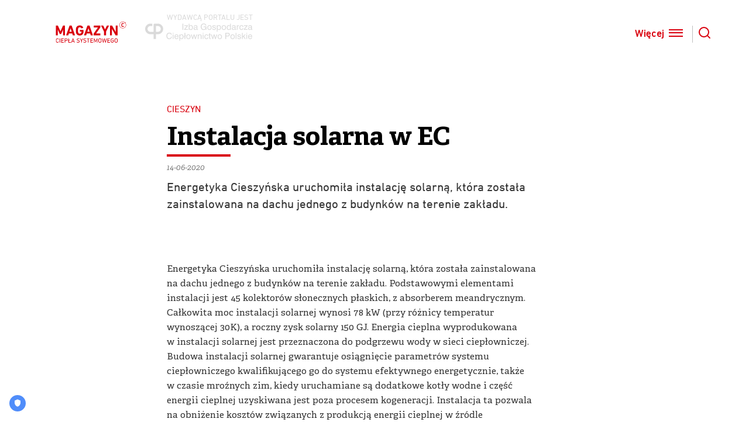

--- FILE ---
content_type: text/html; charset=UTF-8
request_url: https://magazyncieplasystemowego.pl/wiadomosci-z-firm/cieszyn/instalacja-solarna-w-ec/
body_size: 26773
content:
<!DOCTYPE html>
<!--[if lt IE 7]>      <html class="no-js lt-ie9 lt-ie8 lt-ie7"> <![endif]-->
<!--[if IE 7]>         <html class="no-js lt-ie9 lt-ie8"> <![endif]-->
<!--[if IE 8]>         <html class="no-js lt-ie9"> <![endif]-->
<!--[if gt IE 8]><!--> <html class="no-js"> <!--<![endif]-->
<html lang="en" class="no-js">
  <head>
    <meta http-equiv="X-UA-Compatible" content="IE=edge">
    <meta charset="utf-8">
    <meta name="viewport" content="width=device-width, initial-scale=1">
    <!-- The above 3 meta tags *must* come first in the head; any other head content must come *after* these tags -->

    
    <meta property="og:url"                content="https://magazyncieplasystemowego.pl/wiadomosci-z-firm/cieszyn/instalacja-solarna-w-ec/" />
    <meta property="og:title"              content="Instalacja solarna w&nbsp;EC" />
    <meta property="og:description"        content="portal dla zarządców nieruchomości i branży budowlanej, poruszający zagadnienia związane z energetyką, ciepłownictwem, energooszczędnymi technologiami i ekologicznymi rozwiązaniami." />
    <meta property="og:image"              content="" />

	 
	            <title>Magazyn Ciepła Systemowego - Instalacja solarna w&nbsp;EC</title>
	        <meta name="description" content="portal dla zarządców nieruchomości i branży budowlanej, poruszający zagadnienia związane z energetyką, ciepłownictwem, energooszczędnymi technologiami i ekologicznymi rozwiązaniami.">
      <meta name="author" content="">

    <meta name='robots' content='max-image-preview:large' />
	<style>img:is([sizes="auto" i], [sizes^="auto," i]) { contain-intrinsic-size: 3000px 1500px }</style>
	<link rel="alternate" type="application/rss+xml" title="Magazyn Ciepła Systemowego &raquo; Instalacja solarna w&nbsp;EC Kanał z komentarzami" href="https://magazyncieplasystemowego.pl/wiadomosci-z-firm/cieszyn/instalacja-solarna-w-ec/feed/" />
<script type="text/javascript">
/* <![CDATA[ */
window._wpemojiSettings = {"baseUrl":"https:\/\/s.w.org\/images\/core\/emoji\/16.0.1\/72x72\/","ext":".png","svgUrl":"https:\/\/s.w.org\/images\/core\/emoji\/16.0.1\/svg\/","svgExt":".svg","source":{"concatemoji":"https:\/\/magazyncieplasystemowego.pl\/wp-includes\/js\/wp-emoji-release.min.js?ver=6.8.3"}};
/*! This file is auto-generated */
!function(s,n){var o,i,e;function c(e){try{var t={supportTests:e,timestamp:(new Date).valueOf()};sessionStorage.setItem(o,JSON.stringify(t))}catch(e){}}function p(e,t,n){e.clearRect(0,0,e.canvas.width,e.canvas.height),e.fillText(t,0,0);var t=new Uint32Array(e.getImageData(0,0,e.canvas.width,e.canvas.height).data),a=(e.clearRect(0,0,e.canvas.width,e.canvas.height),e.fillText(n,0,0),new Uint32Array(e.getImageData(0,0,e.canvas.width,e.canvas.height).data));return t.every(function(e,t){return e===a[t]})}function u(e,t){e.clearRect(0,0,e.canvas.width,e.canvas.height),e.fillText(t,0,0);for(var n=e.getImageData(16,16,1,1),a=0;a<n.data.length;a++)if(0!==n.data[a])return!1;return!0}function f(e,t,n,a){switch(t){case"flag":return n(e,"\ud83c\udff3\ufe0f\u200d\u26a7\ufe0f","\ud83c\udff3\ufe0f\u200b\u26a7\ufe0f")?!1:!n(e,"\ud83c\udde8\ud83c\uddf6","\ud83c\udde8\u200b\ud83c\uddf6")&&!n(e,"\ud83c\udff4\udb40\udc67\udb40\udc62\udb40\udc65\udb40\udc6e\udb40\udc67\udb40\udc7f","\ud83c\udff4\u200b\udb40\udc67\u200b\udb40\udc62\u200b\udb40\udc65\u200b\udb40\udc6e\u200b\udb40\udc67\u200b\udb40\udc7f");case"emoji":return!a(e,"\ud83e\udedf")}return!1}function g(e,t,n,a){var r="undefined"!=typeof WorkerGlobalScope&&self instanceof WorkerGlobalScope?new OffscreenCanvas(300,150):s.createElement("canvas"),o=r.getContext("2d",{willReadFrequently:!0}),i=(o.textBaseline="top",o.font="600 32px Arial",{});return e.forEach(function(e){i[e]=t(o,e,n,a)}),i}function t(e){var t=s.createElement("script");t.src=e,t.defer=!0,s.head.appendChild(t)}"undefined"!=typeof Promise&&(o="wpEmojiSettingsSupports",i=["flag","emoji"],n.supports={everything:!0,everythingExceptFlag:!0},e=new Promise(function(e){s.addEventListener("DOMContentLoaded",e,{once:!0})}),new Promise(function(t){var n=function(){try{var e=JSON.parse(sessionStorage.getItem(o));if("object"==typeof e&&"number"==typeof e.timestamp&&(new Date).valueOf()<e.timestamp+604800&&"object"==typeof e.supportTests)return e.supportTests}catch(e){}return null}();if(!n){if("undefined"!=typeof Worker&&"undefined"!=typeof OffscreenCanvas&&"undefined"!=typeof URL&&URL.createObjectURL&&"undefined"!=typeof Blob)try{var e="postMessage("+g.toString()+"("+[JSON.stringify(i),f.toString(),p.toString(),u.toString()].join(",")+"));",a=new Blob([e],{type:"text/javascript"}),r=new Worker(URL.createObjectURL(a),{name:"wpTestEmojiSupports"});return void(r.onmessage=function(e){c(n=e.data),r.terminate(),t(n)})}catch(e){}c(n=g(i,f,p,u))}t(n)}).then(function(e){for(var t in e)n.supports[t]=e[t],n.supports.everything=n.supports.everything&&n.supports[t],"flag"!==t&&(n.supports.everythingExceptFlag=n.supports.everythingExceptFlag&&n.supports[t]);n.supports.everythingExceptFlag=n.supports.everythingExceptFlag&&!n.supports.flag,n.DOMReady=!1,n.readyCallback=function(){n.DOMReady=!0}}).then(function(){return e}).then(function(){var e;n.supports.everything||(n.readyCallback(),(e=n.source||{}).concatemoji?t(e.concatemoji):e.wpemoji&&e.twemoji&&(t(e.twemoji),t(e.wpemoji)))}))}((window,document),window._wpemojiSettings);
/* ]]> */
</script>
<style id='wp-emoji-styles-inline-css' type='text/css'>

	img.wp-smiley, img.emoji {
		display: inline !important;
		border: none !important;
		box-shadow: none !important;
		height: 1em !important;
		width: 1em !important;
		margin: 0 0.07em !important;
		vertical-align: -0.1em !important;
		background: none !important;
		padding: 0 !important;
	}
</style>
<link rel='stylesheet' id='wp-block-library-css' href='https://magazyncieplasystemowego.pl/wp-includes/css/dist/block-library/style.min.css?ver=6.8.3' type='text/css' media='all' />
<style id='classic-theme-styles-inline-css' type='text/css'>
/*! This file is auto-generated */
.wp-block-button__link{color:#fff;background-color:#32373c;border-radius:9999px;box-shadow:none;text-decoration:none;padding:calc(.667em + 2px) calc(1.333em + 2px);font-size:1.125em}.wp-block-file__button{background:#32373c;color:#fff;text-decoration:none}
</style>
<style id='acf-mcs-numbers-style-inline-css' type='text/css'>
.is-number{background:#fff;border-radius:50%;display:-webkit-box;display:-ms-flexbox;display:flex;-webkit-box-align:center;-ms-flex-align:center;align-items:center;margin:2rem auto}@media screen and (min-width:1408px){.is-number{-webkit-box-orient:vertical;-webkit-box-direction:normal;-ms-flex-direction:column;flex-direction:column}}.is-number .number--value{-webkit-box-pack:center;-ms-flex-pack:center;justify-content:center;-webkit-box-align:center;-ms-flex-align:center;align-items:center;-webkit-box-orient:vertical;-webkit-box-direction:normal;background:#333;border-radius:50%;display:-webkit-box;display:-ms-flexbox;display:flex;-ms-flex-direction:column;flex-direction:column;height:150px;margin-right:2rem;padding:5rem;width:150px}@media screen and (min-width:1408px){.is-number .number--value{height:250px;padding:2rem;width:250px}}.is-number .number--value p{color:#1a1a1a;font-size:2rem;font-weight:700;line-height:1}@media screen and (min-width:1408px){.is-number .number--value p{font-size:6.25em}}.is-number .number--value p+span{font-size:1.8em}@media print,screen and (min-width:769px){.is-number .number--value{margin-bottom:1rem;margin-right:1rem}}@media screen and (min-width:1408px){.is-number .number--description{text-align:center}}.is-number .number--description p{color:#333;font-family:DIN Next LT Pro,sans-serif;font-size:1.25em;font-weight:400;line-height:1.4}.is-number .number--description a{color:#d9000d}
</style>
<style id='acf-mcs-text-frame-style-inline-css' type='text/css'>
.is-textframe{border:1px dashed #7b7b7b;margin:2rem auto;padding:1.5rem}.is-textframe h3{color:#d9000d;font-size:1.25em;font-weight:600;line-height:1.4;margin-bottom:1rem}.is-textframe p{color:#707070;font-family:DIN Next LT Pro,sans-serif;font-size:1.125em;font-weight:400}.is-textframe ul{color:inherit;list-style:disc;list-style-position:inside;margin-top:1rem}.is-textframe ul li{color:#707070!important;font-family:DIN Next LT Pro,sans-serif;font-size:1.125em!important}.is-textframe ul li:not(:last-child){margin-bottom:.35rem}.is-textframe ol{color:inherit;list-style-position:inside;margin-top:1rem}.is-textframe ol li{color:#707070!important;font-family:DIN Next LT Pro,sans-serif;font-size:1.125em!important}.is-textframe ol li:not(:last-child){margin-bottom:.35rem}.is-textframe a{color:#d9000d;text-decoration:underline}
</style>
<style id='acf-mcs-image-frame-style-inline-css' type='text/css'>
.is-imageframe{padding:0;width:auto!important}@media screen and (min-width:1408px){.is-imageframe{padding:1.5rem 1.5rem 1.5rem 0;width:540px!important}}.is-imageframe{margin:2rem auto}.is-imageframe img{width:100%}
</style>
<style id='acf-mcs-comment-style-inline-css' type='text/css'>
.is-comment{background:#f2f2f2;margin-bottom:24px;padding:1em}@media screen and (min-width:1024px){.is-comment{display:-webkit-box;display:-ms-flexbox;display:flex;-webkit-box-align:center;-ms-flex-align:center;align-items:center}}@media screen and (min-width:1408px){.is-comment{display:block;margin-bottom:0;padding:3em;position:absolute;right:0;width:21.3333%}}.is-comment .aside-image{display:none;margin-right:20px;max-width:100px}@media screen and (min-width:1024px){.is-comment .aside-image{display:block}}@media screen and (min-width:1408px){.is-comment .aside-image{margin-right:0;max-width:160px}}.is-comment .aside-image>img{border-radius:50%}.is-comment .aside-content{color:#5d5d5d;font-family:DIN Next LT Pro,sans-serif;font-size:.9em;font-weight:300;line-height:1.4}@media screen and (min-width:1408px){.is-comment .aside-content{font-size:1.25em}}.is-comment .aside-content a{color:inherit;text-decoration:none}.is-comment .aside-content p{font-family:DIN Next LT Pro,sans-serif;margin-bottom:20px}.is-comment .aside-content h3{font-weight:700}.is-comment .aside-content--description{margin-top:10px}@media screen and (min-width:1408px){.is-comment .aside-content--description{margin-top:20px}}.is-comment .aside-content--description h4{font-family:DIN Next LT Pro,sans-serif!important;font-weight:700}.is-comment .aside-content--category{color:#d9000d;display:inline-block;font-weight:500;margin:.5rem 0;text-transform:uppercase}.is-comment--blocklink{text-decoration:none}.is-comment--blocklink:active .is-comment,.is-comment--blocklink:focus .is-comment,.is-comment--blocklink:hover .is-comment{background:#eaeaea}
</style>
<style id='acf-mcs-multiple-images-style-inline-css' type='text/css'>
.multiple-images{margin-bottom:60px;margin-top:60px}@media screen and (min-width:1024px){.multiple-images--wrapper{left:50%;margin-left:-50vw;margin-right:-50vw;position:relative;right:50%;width:100vw}}.multiple-images--figures{display:-webkit-box;display:-ms-flexbox;display:flex;overflow-x:scroll;-ms-scroll-snap-type:x mandatory;scroll-snap-type:x mandatory;-ms-overflow-style:none;scrollbar-width:none}.multiple-images--figures::-webkit-scrollbar{display:none}@media screen and (min-width:1024px){.multiple-images--figures{display:-webkit-box;display:-ms-flexbox;display:flex;-webkit-box-pack:center;-ms-flex-pack:center;justify-content:center;overflow-x:auto}}.multiple-images--figures figure{-ms-flex-negative:0;flex-shrink:0;scroll-snap-align:center;width:90%}@media screen and (min-width:1024px){.multiple-images--figures figure{display:-webkit-box;display:-ms-flexbox;display:flex;-webkit-box-align:center;-ms-flex-align:center;align-items:center;-webkit-box-pack:center;-ms-flex-pack:center;justify-content:center;width:50%;-ms-flex-negative:initial;flex-shrink:1;scroll-snap-align:none}}.multiple-images figure>img{display:block;height:auto;width:100%}.multiple-images figcaption{color:#333;font-family:DIN Next LT Pro,sans-serif;font-size:1.1rem;font-weight:300;line-height:1.2;margin:.5rem 0 0;max-width:100%}@media screen and (min-width:1024px){.multiple-images figcaption{margin:1rem auto 0}}
</style>
<style id='global-styles-inline-css' type='text/css'>
:root{--wp--preset--aspect-ratio--square: 1;--wp--preset--aspect-ratio--4-3: 4/3;--wp--preset--aspect-ratio--3-4: 3/4;--wp--preset--aspect-ratio--3-2: 3/2;--wp--preset--aspect-ratio--2-3: 2/3;--wp--preset--aspect-ratio--16-9: 16/9;--wp--preset--aspect-ratio--9-16: 9/16;--wp--preset--color--black: #000000;--wp--preset--color--cyan-bluish-gray: #abb8c3;--wp--preset--color--white: #ffffff;--wp--preset--color--pale-pink: #f78da7;--wp--preset--color--vivid-red: #cf2e2e;--wp--preset--color--luminous-vivid-orange: #ff6900;--wp--preset--color--luminous-vivid-amber: #fcb900;--wp--preset--color--light-green-cyan: #7bdcb5;--wp--preset--color--vivid-green-cyan: #00d084;--wp--preset--color--pale-cyan-blue: #8ed1fc;--wp--preset--color--vivid-cyan-blue: #0693e3;--wp--preset--color--vivid-purple: #9b51e0;--wp--preset--gradient--vivid-cyan-blue-to-vivid-purple: linear-gradient(135deg,rgba(6,147,227,1) 0%,rgb(155,81,224) 100%);--wp--preset--gradient--light-green-cyan-to-vivid-green-cyan: linear-gradient(135deg,rgb(122,220,180) 0%,rgb(0,208,130) 100%);--wp--preset--gradient--luminous-vivid-amber-to-luminous-vivid-orange: linear-gradient(135deg,rgba(252,185,0,1) 0%,rgba(255,105,0,1) 100%);--wp--preset--gradient--luminous-vivid-orange-to-vivid-red: linear-gradient(135deg,rgba(255,105,0,1) 0%,rgb(207,46,46) 100%);--wp--preset--gradient--very-light-gray-to-cyan-bluish-gray: linear-gradient(135deg,rgb(238,238,238) 0%,rgb(169,184,195) 100%);--wp--preset--gradient--cool-to-warm-spectrum: linear-gradient(135deg,rgb(74,234,220) 0%,rgb(151,120,209) 20%,rgb(207,42,186) 40%,rgb(238,44,130) 60%,rgb(251,105,98) 80%,rgb(254,248,76) 100%);--wp--preset--gradient--blush-light-purple: linear-gradient(135deg,rgb(255,206,236) 0%,rgb(152,150,240) 100%);--wp--preset--gradient--blush-bordeaux: linear-gradient(135deg,rgb(254,205,165) 0%,rgb(254,45,45) 50%,rgb(107,0,62) 100%);--wp--preset--gradient--luminous-dusk: linear-gradient(135deg,rgb(255,203,112) 0%,rgb(199,81,192) 50%,rgb(65,88,208) 100%);--wp--preset--gradient--pale-ocean: linear-gradient(135deg,rgb(255,245,203) 0%,rgb(182,227,212) 50%,rgb(51,167,181) 100%);--wp--preset--gradient--electric-grass: linear-gradient(135deg,rgb(202,248,128) 0%,rgb(113,206,126) 100%);--wp--preset--gradient--midnight: linear-gradient(135deg,rgb(2,3,129) 0%,rgb(40,116,252) 100%);--wp--preset--font-size--small: 13px;--wp--preset--font-size--medium: 20px;--wp--preset--font-size--large: 36px;--wp--preset--font-size--x-large: 42px;--wp--preset--spacing--20: 0.44rem;--wp--preset--spacing--30: 0.67rem;--wp--preset--spacing--40: 1rem;--wp--preset--spacing--50: 1.5rem;--wp--preset--spacing--60: 2.25rem;--wp--preset--spacing--70: 3.38rem;--wp--preset--spacing--80: 5.06rem;--wp--preset--shadow--natural: 6px 6px 9px rgba(0, 0, 0, 0.2);--wp--preset--shadow--deep: 12px 12px 50px rgba(0, 0, 0, 0.4);--wp--preset--shadow--sharp: 6px 6px 0px rgba(0, 0, 0, 0.2);--wp--preset--shadow--outlined: 6px 6px 0px -3px rgba(255, 255, 255, 1), 6px 6px rgba(0, 0, 0, 1);--wp--preset--shadow--crisp: 6px 6px 0px rgba(0, 0, 0, 1);}:where(.is-layout-flex){gap: 0.5em;}:where(.is-layout-grid){gap: 0.5em;}body .is-layout-flex{display: flex;}.is-layout-flex{flex-wrap: wrap;align-items: center;}.is-layout-flex > :is(*, div){margin: 0;}body .is-layout-grid{display: grid;}.is-layout-grid > :is(*, div){margin: 0;}:where(.wp-block-columns.is-layout-flex){gap: 2em;}:where(.wp-block-columns.is-layout-grid){gap: 2em;}:where(.wp-block-post-template.is-layout-flex){gap: 1.25em;}:where(.wp-block-post-template.is-layout-grid){gap: 1.25em;}.has-black-color{color: var(--wp--preset--color--black) !important;}.has-cyan-bluish-gray-color{color: var(--wp--preset--color--cyan-bluish-gray) !important;}.has-white-color{color: var(--wp--preset--color--white) !important;}.has-pale-pink-color{color: var(--wp--preset--color--pale-pink) !important;}.has-vivid-red-color{color: var(--wp--preset--color--vivid-red) !important;}.has-luminous-vivid-orange-color{color: var(--wp--preset--color--luminous-vivid-orange) !important;}.has-luminous-vivid-amber-color{color: var(--wp--preset--color--luminous-vivid-amber) !important;}.has-light-green-cyan-color{color: var(--wp--preset--color--light-green-cyan) !important;}.has-vivid-green-cyan-color{color: var(--wp--preset--color--vivid-green-cyan) !important;}.has-pale-cyan-blue-color{color: var(--wp--preset--color--pale-cyan-blue) !important;}.has-vivid-cyan-blue-color{color: var(--wp--preset--color--vivid-cyan-blue) !important;}.has-vivid-purple-color{color: var(--wp--preset--color--vivid-purple) !important;}.has-black-background-color{background-color: var(--wp--preset--color--black) !important;}.has-cyan-bluish-gray-background-color{background-color: var(--wp--preset--color--cyan-bluish-gray) !important;}.has-white-background-color{background-color: var(--wp--preset--color--white) !important;}.has-pale-pink-background-color{background-color: var(--wp--preset--color--pale-pink) !important;}.has-vivid-red-background-color{background-color: var(--wp--preset--color--vivid-red) !important;}.has-luminous-vivid-orange-background-color{background-color: var(--wp--preset--color--luminous-vivid-orange) !important;}.has-luminous-vivid-amber-background-color{background-color: var(--wp--preset--color--luminous-vivid-amber) !important;}.has-light-green-cyan-background-color{background-color: var(--wp--preset--color--light-green-cyan) !important;}.has-vivid-green-cyan-background-color{background-color: var(--wp--preset--color--vivid-green-cyan) !important;}.has-pale-cyan-blue-background-color{background-color: var(--wp--preset--color--pale-cyan-blue) !important;}.has-vivid-cyan-blue-background-color{background-color: var(--wp--preset--color--vivid-cyan-blue) !important;}.has-vivid-purple-background-color{background-color: var(--wp--preset--color--vivid-purple) !important;}.has-black-border-color{border-color: var(--wp--preset--color--black) !important;}.has-cyan-bluish-gray-border-color{border-color: var(--wp--preset--color--cyan-bluish-gray) !important;}.has-white-border-color{border-color: var(--wp--preset--color--white) !important;}.has-pale-pink-border-color{border-color: var(--wp--preset--color--pale-pink) !important;}.has-vivid-red-border-color{border-color: var(--wp--preset--color--vivid-red) !important;}.has-luminous-vivid-orange-border-color{border-color: var(--wp--preset--color--luminous-vivid-orange) !important;}.has-luminous-vivid-amber-border-color{border-color: var(--wp--preset--color--luminous-vivid-amber) !important;}.has-light-green-cyan-border-color{border-color: var(--wp--preset--color--light-green-cyan) !important;}.has-vivid-green-cyan-border-color{border-color: var(--wp--preset--color--vivid-green-cyan) !important;}.has-pale-cyan-blue-border-color{border-color: var(--wp--preset--color--pale-cyan-blue) !important;}.has-vivid-cyan-blue-border-color{border-color: var(--wp--preset--color--vivid-cyan-blue) !important;}.has-vivid-purple-border-color{border-color: var(--wp--preset--color--vivid-purple) !important;}.has-vivid-cyan-blue-to-vivid-purple-gradient-background{background: var(--wp--preset--gradient--vivid-cyan-blue-to-vivid-purple) !important;}.has-light-green-cyan-to-vivid-green-cyan-gradient-background{background: var(--wp--preset--gradient--light-green-cyan-to-vivid-green-cyan) !important;}.has-luminous-vivid-amber-to-luminous-vivid-orange-gradient-background{background: var(--wp--preset--gradient--luminous-vivid-amber-to-luminous-vivid-orange) !important;}.has-luminous-vivid-orange-to-vivid-red-gradient-background{background: var(--wp--preset--gradient--luminous-vivid-orange-to-vivid-red) !important;}.has-very-light-gray-to-cyan-bluish-gray-gradient-background{background: var(--wp--preset--gradient--very-light-gray-to-cyan-bluish-gray) !important;}.has-cool-to-warm-spectrum-gradient-background{background: var(--wp--preset--gradient--cool-to-warm-spectrum) !important;}.has-blush-light-purple-gradient-background{background: var(--wp--preset--gradient--blush-light-purple) !important;}.has-blush-bordeaux-gradient-background{background: var(--wp--preset--gradient--blush-bordeaux) !important;}.has-luminous-dusk-gradient-background{background: var(--wp--preset--gradient--luminous-dusk) !important;}.has-pale-ocean-gradient-background{background: var(--wp--preset--gradient--pale-ocean) !important;}.has-electric-grass-gradient-background{background: var(--wp--preset--gradient--electric-grass) !important;}.has-midnight-gradient-background{background: var(--wp--preset--gradient--midnight) !important;}.has-small-font-size{font-size: var(--wp--preset--font-size--small) !important;}.has-medium-font-size{font-size: var(--wp--preset--font-size--medium) !important;}.has-large-font-size{font-size: var(--wp--preset--font-size--large) !important;}.has-x-large-font-size{font-size: var(--wp--preset--font-size--x-large) !important;}
:where(.wp-block-post-template.is-layout-flex){gap: 1.25em;}:where(.wp-block-post-template.is-layout-grid){gap: 1.25em;}
:where(.wp-block-columns.is-layout-flex){gap: 2em;}:where(.wp-block-columns.is-layout-grid){gap: 2em;}
:root :where(.wp-block-pullquote){font-size: 1.5em;line-height: 1.6;}
</style>
<link rel='stylesheet' id='fonts-open-sans-css' href='https://fonts.googleapis.com/css?family=Open+Sans%3A300%2C400%2C600%2C700%2C800&#038;subset=latin-ext&#038;ver=6.8.3' type='text/css' media='all' />
<link rel='stylesheet' id='style-css' href='https://magazyncieplasystemowego.pl/wp-content/themes/mcs/build/css/style.min.css?ver=1762423380' type='text/css' media='all' />
<!-- Google Tag Manager -->
<script>(function(w,d,s,l,i){w[l]=w[l]||[];w[l].push({'gtm.start':
new Date().getTime(),event:'gtm.js'});var f=d.getElementsByTagName(s)[0],
j=d.createElement(s),dl=l!='dataLayer'?'&l='+l:'';j.async=true;j.src=
'https://www.googletagmanager.com/gtm.js?id='+i+dl;f.parentNode.insertBefore(j,f);
})(window,document,'script','dataLayer','GTM-W7ZKJ2V');</script>
<!-- End Google Tag Manager --><link rel="icon" href="https://magazyncieplasystemowego.pl/wp-content/uploads/2020/06/cs_logo-32x32-1.png" sizes="32x32" />
<link rel="icon" href="https://magazyncieplasystemowego.pl/wp-content/uploads/2020/06/cs_logo-32x32-1.png" sizes="192x192" />
<link rel="apple-touch-icon" href="https://magazyncieplasystemowego.pl/wp-content/uploads/2020/06/cs_logo-32x32-1.png" />
<meta name="msapplication-TileImage" content="https://magazyncieplasystemowego.pl/wp-content/uploads/2020/06/cs_logo-32x32-1.png" />

    <!-- HTML5 shim and Respond.js for IE8 support of HTML5 elements and media queries -->
    <!--[if lt IE 9]>
      <script src="https://oss.maxcdn.com/html5shiv/3.7.2/html5shiv.min.js"></script>
      <script src="https://oss.maxcdn.com/respond/1.4.2/respond.min.js"></script>
    <![endif]-->
  </head>

  <body class="wp-singular post-template post-template-single-interview post-template-single-interview-php single single-post postid-633 single-format-standard wp-embed-responsive wp-theme-mcs is-subpage scheme-red">
	
  <!-- Google Tag Manager (noscript) -->
<noscript><iframe src="https://www.googletagmanager.com/ns.html?id=GTM-W7ZKJ2V"
height="0" width="0" style="display:none;visibility:hidden"></iframe></noscript>
<!-- End Google Tag Manager (noscript) --><!--[if lt IE 7]>
  <p class="browsehappy">You are using an <strong>outdated</strong> browser. Please <a href="#">upgrade your browser</a> to improve your experience.</p>
<![endif]-->

<div class="navbar--full--wrapper">
    <nav class="navbar--full">
        <div class="navbar--container container">
            <div class="columns is-mobile">
                <div class="column is-4-mobile is-3-tablet is-2-desktop">
                    <div class="navbar--logo--wrapper">
                        <a href="https://magazyncieplasystemowego.pl">
							<svg xmlns="http://www.w3.org/2000/svg" xml:space="preserve" fill-rule="evenodd" stroke-linejoin="round" stroke-miterlimit="2" clip-rule="evenodd" viewBox="0 0 121 36">
  <path fill-rule="nonzero" d="M118.2 2.422c.293.006.54-.229.549-.522v-.017a.54.54 0 0 0-.54-.54.54.54 0 0 0-.538.54c0 .292.237.533.528.54M12.208 13.842h.094v9.485a.215.215 0 0 0 .244.181h2.783a.212.212 0 0 0 .244-.241V6.964a.22.22 0 0 0-.244-.188h-2.88a.38.38 0 0 0-.395.255L7.9 16.576h-.1L3.57 7.027a.38.38 0 0 0-.395-.25H.248a.2.2 0 0 0-.064 0 .22.22 0 0 0-.181.254v16.237a.215.215 0 0 0 .244.241h2.78a.2.2 0 0 0 .067 0 .21.21 0 0 0 .181-.241v-9.425h.1l3.099 7.064c.066.2.254.336.465.335h1.695c.211.001.4-.135.466-.335zm14.834-6.809a.313.313 0 0 0-.335-.251h-3.102a.313.313 0 0 0-.334.251l-5.758 16.234c-.047.16 0 .241.178.241h3.218a.306.306 0 0 0 .335-.241l.918-2.927H28l.964 2.927c.03.155.179.262.335.241h3.199c.17 0 .218-.08.17-.241zm-3.875 10.232 1.902-5.858h.074l1.892 5.858zm23.73 2.335c.17-.545.281-1.107.334-1.675q.1-1.038.1-2.087v-1.437a.225.225 0 0 0-.247-.19h-5.831a.22.22 0 0 0-.188.25v2.345a.219.219 0 0 0 .248.248h2.284c.071.009.122.073.114.144q0 .47-.05.938-.046.362-.147.713a2.26 2.26 0 0 1-1.005 1.28 3.23 3.23 0 0 1-1.675.442 2.95 2.95 0 0 1-1.782-.492c-.455-.33-.79-.801-.95-1.34a4 4 0 0 1-.125-.51 20 20 0 0 1-.083-.69 9 9 0 0 1-.047-1.004v-2.773c0-.382.023-.71.047-.985.023-.275.056-.502.083-.69q.045-.255.124-.502a2.68 2.68 0 0 1 .938-1.363 2.8 2.8 0 0 1 1.748-.506 3.1 3.1 0 0 1 1.708.429c.488.33.889.774 1.17 1.292.04.124.153.171.334.124l2.643-1.102.047-.026a.25.25 0 0 0 .053-.335 5.26 5.26 0 0 0-2.103-2.546 6.4 6.4 0 0 0-1.711-.777 7.8 7.8 0 0 0-2.14-.258 7.17 7.17 0 0 0-3.876 1.005 5.28 5.28 0 0 0-2.277 3.045 8 8 0 0 0-.231.86q-.095.465-.141.938c-.027.335-.047.737-.07 1.18-.024.441-.024.977-.024 1.6s0 1.156.024 1.598c.023.442.043.844.07 1.179q.045.47.14.934.087.439.232.86a5.27 5.27 0 0 0 2.287 3.055 7.15 7.15 0 0 0 3.872 1.005 6.7 6.7 0 0 0 3.852-1.082 5.7 5.7 0 0 0 2.25-3.094m12.986 3.922h3.198c.174 0 .225-.08.174-.242L57.597 7.034a.313.313 0 0 0-.335-.251h-3.08a.313.313 0 0 0-.336.251L48.08 23.268c-.05.16 0 .241.167.241h3.222a.306.306 0 0 0 .335-.241l.938-2.927h5.848l.958 2.927a.31.31 0 0 0 .335.255m-6.133-6.257 1.906-5.858h.06l1.896 5.858zm22.102 6.257a.21.21 0 0 0 .18-.242v-2.806a.225.225 0 0 0-.244-.188h-7.07v-.047l7.241-10.255a.4.4 0 0 0 .074-.248V6.97a.225.225 0 0 0-.245-.187H65.033a.21.21 0 0 0-.181.241v2.733a.212.212 0 0 0 .238.244h6.772v.05l-7.218 10.266a.4.4 0 0 0-.073.241v2.72a.219.219 0 0 0 .248.248h10.968a.2.2 0 0 0 .064-.003m6.327-6.676v6.431a.219.219 0 0 0 .244.248l3.132-.017a.215.215 0 0 0 .241-.241v-6.42l4.95-9.82a.18.18 0 0 0 0-.178.2.2 0 0 0-.174-.07h-3.098a.36.36 0 0 0-.398.254L84.06 13.13h-.07l-3.015-6.096a.37.37 0 0 0-.371-.251h-3.179c-.177 0-.24.084-.177.251zm13.668 6.431V12.765h.138l5.928 10.503a.46.46 0 0 0 .419.241h2.927a.2.2 0 0 0 .063 0 .205.205 0 0 0 .178-.234V6.97a.225.225 0 0 0-.245-.187h-2.843a.22.22 0 0 0-.184.248v10.523h-.124L96.2 7.027a.46.46 0 0 0-.415-.248h-2.954a.13.13 0 0 0-.07 0 .22.22 0 0 0-.178.252v16.237a.2.2 0 0 0 0 .064.21.21 0 0 0 .207.194h2.871a.22.22 0 0 0 .184-.248"/>
  <path fill-rule="nonzero" d="m119.174 2.757-.037-.06-.05.047q-.137.136-.308.227l-.054.03.03.05c.496.821.758 1.762.758 2.72 0 2.887-2.375 5.262-5.262 5.262s-5.261-2.375-5.261-5.261S111.365.51 114.25.51c.987 0 1.953.277 2.79.8l.05.03.023-.05q.097-.172.238-.308l.05-.047-.06-.04A5.76 5.76 0 0 0 114.258 0c-3.16 0-5.76 2.6-5.76 5.76 0 3.161 2.6 5.761 5.76 5.761s5.761-2.6 5.761-5.76c0-1.06-.292-2.1-.845-3.004"/>
  <path fill-rule="nonzero" d="m118.186 2.82.05.002a.95.95 0 0 0 .945-.945.95.95 0 0 0-.844-.939h-.127a.95.95 0 0 0-.945.945c0 .51.412.932.921.944zm.037-1.473c.29.007.526.248.526.54V1.9a.54.54 0 0 1-.55.522.545.545 0 0 1-.525-.556.54.54 0 0 1 .549-.52m-6.247 5.54q.01.171.054.336.03.152.09.298c.128.47.413.88.808 1.165.425.265.92.398 1.42.382.48.016.954-.11 1.363-.362.384-.257.678-.63.837-1.065l-1.048-.465a.04.04 0 0 0-.023 0v.023c-.09.21-.225.396-.396.546a1.195 1.195 0 0 1-1.373.02 1.14 1.14 0 0 1-.372-.563 1.3 1.3 0 0 1-.047-.19c0-.067-.023-.154-.036-.258-.014-.104 0-.238-.017-.392s0-.335 0-.57v-.579a3 3 0 0 1 .017-.382c.02-.104.02-.19.036-.264q.017-.098.047-.191a1.17 1.17 0 0 1 .372-.563c.194-.141.43-.214.67-.208.254-.01.503.071.703.228.171.155.307.344.399.556l1.048-.465a2.17 2.17 0 0 0-.834-1.035 2.44 2.44 0 0 0-1.363-.369 2.57 2.57 0 0 0-1.403.395 2.12 2.12 0 0 0-.82 1.163q-.057.149-.091.304c-.024.11-.04.225-.054.335s-.02.282-.023.452c-.004.171 0 .386 0 .633v.64q0 .225.036.446M1.061 31.59c0-.198.027-.355.027-.482q.01-.17.04-.335c.02-.087.037-.168.06-.248.1-.309.288-.58.543-.78.278-.195.613-.29.951-.272a1.44 1.44 0 0 1 .915.268c.237.183.429.42.56.69a.11.11 0 0 0 .136.057l.633-.301a.104.104 0 0 0 .04-.141 2.28 2.28 0 0 0-.89-1.075 2.56 2.56 0 0 0-1.39-.402 2.6 2.6 0 0 0-1.5.419c-.43.31-.74.756-.882 1.266-.036.117-.063.227-.09.335a2.6 2.6 0 0 0-.057.388q-.03.272-.03.546v1.52q-.009.265.03.526.014.197.057.389.036.17.09.335c.139.516.45.97.881 1.286.446.286.968.43 1.497.415a2.6 2.6 0 0 0 1.394-.371c.402-.257.716-.63.9-1.069a.104.104 0 0 0-.04-.137l-.63-.312a.097.097 0 0 0-.133.027.1.1 0 0 0 0 .027 1.9 1.9 0 0 1-.56.69c-.264.193-.587.29-.914.271a1.58 1.58 0 0 1-.968-.271 1.64 1.64 0 0 1-.593-1.018c-.016-.09-.016-.201-.04-.335q-.041-.24-.037-.483zm6.116-2.877h-.74a.02.02 0 0 0-.02 0 .094.094 0 0 0-.084.104v6.953a.03.03 0 0 0 0 .027.09.09 0 0 0 .1.077h.738c.077 0 .107-.034.107-.104v-6.95a.05.05 0 0 0 0-.03.087.087 0 0 0-.1-.077m6.316.003a.06.06 0 0 0-.04 0H9.15a.05.05 0 0 0-.03 0 .094.094 0 0 0-.08.104v6.973q0 .102.11.104h4.33a.094.094 0 0 0 .081-.104v-.67a.03.03 0 0 0 0-.026.087.087 0 0 0-.1-.077h-3.423a.06.06 0 0 1-.047-.064v-2.18a.054.054 0 0 1 .06-.047h2.92a.094.094 0 0 0 .084-.107v-.67a.03.03 0 0 0 0-.027.087.087 0 0 0-.1-.077h-2.917a.06.06 0 0 1-.047-.064v-2.11a.054.054 0 0 1 .06-.047h3.43a.094.094 0 0 0 .08-.103v-.67a.04.04 0 0 0 0-.024.094.094 0 0 0-.067-.114m5.79.583a2 2 0 0 0-.72-.419 2.8 2.8 0 0 0-.934-.15h-2.572a.094.094 0 0 0-.084.104v6.953a.03.03 0 0 0 0 .026.087.087 0 0 0 .1.078h.768a.094.094 0 0 0 .08-.104v-2.74q0-.065.06-.064h1.655c.319.004.635-.05.935-.157.265-.092.51-.238.716-.429.197-.19.352-.417.456-.67a2.46 2.46 0 0 0 0-1.761 1.95 1.95 0 0 0-.46-.667m-.669 2.482a1.44 1.44 0 0 1-1.032.335h-1.597a.057.057 0 0 1-.05-.06v-2.412a.057.057 0 0 1 .06-.05h1.598a1.44 1.44 0 0 1 1.031.335 1.345 1.345 0 0 1 0 1.852zm7.124 3.296a.1.1 0 0 0-.094-.074h-3.42a.06.06 0 0 1-.05-.057v-2.411l1.477-.764c.06-.025.101-.083.104-.147v-.647c0-.064-.033-.097-.104-.064l-1.49.774v-2.897a.097.097 0 0 0-.107-.077h-.744a.04.04 0 0 0-.023 0 .097.097 0 0 0-.087.107v3.313l-.556.288a.15.15 0 0 0-.104.147v.646c0 .064.03.094.104.064l.556-.288v2.783a.03.03 0 0 0 0 .027.087.087 0 0 0 .1.077h4.354a.09.09 0 0 0 .077-.1zm3.791-6.364h-.67a.13.13 0 0 0-.127.107l-2.485 6.953c-.02.07 0 .104.074.104h.73a.14.14 0 0 0 .134-.104l.563-1.557h2.883l.55 1.557c.01.066.07.112.137.104h.737q.106.001.07-.104l-2.452-6.953a.135.135 0 0 0-.144-.107m-1.473 4.635 1.138-3.255 1.13 3.255zm10.436-1.497-.335-.057a2.34 2.34 0 0 1-1.172-.402.95.95 0 0 1-.335-.746c-.014-.315.108-.62.335-.838.28-.234.64-.354 1.005-.335.296 0 .59.044.874.13q.452.152.854.41a.1.1 0 0 0 .137-.02l.359-.583a.1.1 0 0 0-.034-.134 3.4 3.4 0 0 0-.938-.49 4 4 0 0 0-1.205-.184 3 3 0 0 0-.968.148c-.274.09-.527.235-.744.425a1.84 1.84 0 0 0-.465.67c-.111.273-.167.566-.165.86q0 1.7 2.11 1.98l.359.054q.366.04.713.16.252.088.46.255.167.137.25.335.073.205.074.422c.013.343-.137.673-.405.888a1.78 1.78 0 0 1-1.16.335 2.7 2.7 0 0 1-1.141-.232 4 4 0 0 1-.864-.505.1.1 0 0 0-.144 0l-.463.549a.114.114 0 0 0 0 .154q.218.192.47.335.288.166.602.278.338.13.693.201.373.07.75.08c.385.007.769-.047 1.136-.16.3-.095.58-.246.824-.446.215-.181.384-.41.492-.67a2.1 2.1 0 0 0 .165-.87 1.74 1.74 0 0 0-.526-1.367 2.8 2.8 0 0 0-1.598-.63m7.784-3.131h-.71a.154.154 0 0 0-.148.107l-1.59 3.068h-.02l-1.602-3.078a.18.18 0 0 0-.16-.107h-.744c-.084 0-.117.04-.084.114l2.117 4.12v2.826a.03.03 0 0 0 0 .027.087.087 0 0 0 .1.077h.724c.077 0 .107-.034.107-.104v-2.824l2.094-4.106c.033-.08 0-.12-.084-.12m3.614 3.138-.335-.057a2.3 2.3 0 0 1-1.17-.402.93.93 0 0 1-.334-.747c-.016-.314.106-.62.335-.837.28-.235.64-.354 1.005-.335.297-.001.593.044.877.134q.45.152.85.405a.1.1 0 0 0 .142-.023l.375-.58a.1.1 0 0 0 .016-.023.094.094 0 0 0-.036-.124 3.4 3.4 0 0 0-.985-.476 3.8 3.8 0 0 0-1.202-.184 2.9 2.9 0 0 0-.975.148c-.272.087-.522.23-.734.422-.208.181-.369.411-.469.67-.114.272-.17.565-.164.86 0 1.132.7 1.795 2.11 1.983l.359.05q.367.04.717.16.25.09.455.255c.11.088.195.204.245.335.178.46.043.986-.335 1.303a1.8 1.8 0 0 1-1.17.335c-.39.01-.776-.07-1.131-.23a4 4 0 0 1-.864-.507.1.1 0 0 0-.144 0l-.463.55a.114.114 0 0 0 0 .154 3.4 3.4 0 0 0 1.075.613q.338.13.694.2.373.077.753.081c.387.011.773-.04 1.142-.154.301-.094.58-.245.824-.446.215-.181.385-.41.496-.67.11-.275.166-.57.164-.867a1.77 1.77 0 0 0-.532-1.37 2.82 2.82 0 0 0-1.591-.626m7.971-2.358v-.7a.1.1 0 0 0-.097-.097h-5.031a.09.09 0 0 0-.077.1v.67a.05.05 0 0 0 0 .03c.007.047.05.08.097.074h1.98c.026 0 .047.021.047.047v6.139a.03.03 0 0 0 0 .027.087.087 0 0 0 .1.077h.774a.104.104 0 0 0 .084-.107v-6.113a.057.057 0 0 1 .063-.05h1.956q.015.006.03 0a.087.087 0 0 0 .074-.097m5.543 5.52h-3.443a.06.06 0 0 1-.047-.064v-2.18a.054.054 0 0 1 .06-.047h2.921a.094.094 0 0 0 .084-.107v-.67a.03.03 0 0 0 0-.027.087.087 0 0 0-.1-.077h-2.918a.06.06 0 0 1-.047-.064v-2.11a.054.054 0 0 1 .06-.047h3.44a.1.1 0 0 0 .084-.103v-.727a.094.094 0 0 0-.107-.084h-4.324a.04.04 0 0 0-.024 0 .094.094 0 0 0-.08.104v7a.094.094 0 0 0 .104.077h4.354a.1.1 0 0 0 .084-.104v-.67a.03.03 0 0 0 0-.027.09.09 0 0 0-.1-.073m7.672-6.227a.094.094 0 0 0-.104-.08h-.693a.16.16 0 0 0-.167.107l-2.097 4.823h-.033l-2.137-4.823a.17.17 0 0 0-.171-.107h-.67a.04.04 0 0 0-.023 0 .094.094 0 0 0-.084.104v6.953a.03.03 0 0 0 0 .027.087.087 0 0 0 .1.077h.67a.03.03 0 0 0 .027 0 .09.09 0 0 0 .077-.1V30.79h.034l1.768 3.938c.028.084.11.137.198.128h.418a.185.185 0 0 0 .191-.128l1.779-3.938h.03v4.983a.03.03 0 0 0 0 .027.087.087 0 0 0 .1.077h.67a.03.03 0 0 0 .027 0 .09.09 0 0 0 .077-.1zm6.682 1.792a3 3 0 0 0-.087-.335 2.34 2.34 0 0 0-.9-1.252 3.02 3.02 0 0 0-3.079 0 2.3 2.3 0 0 0-.9 1.252 3.02 3.02 0 0 0-.147.73 5 5 0 0 0-.035.546v1.521q.001.272.034.543a3 3 0 0 0 .147.73c.15.508.467.95.901 1.256.456.292.99.439 1.53.422a2.75 2.75 0 0 0 1.531-.419c.441-.304.765-.75.918-1.263.034-.117.064-.224.087-.335a5.343 5.343 0 0 0 .094-.938v-1.517c0-.21-.034-.388-.034-.546a2 2 0 0 0-.06-.395m-.86 1.715v.67a4 4 0 0 1-.037.496q-.015.178-.05.355-.02.12-.061.234a1.5 1.5 0 0 1-.546.794c-.291.19-.634.285-.981.271a1.64 1.64 0 0 1-.972-.271 1.54 1.54 0 0 1-.542-.794 1.3 1.3 0 0 1-.057-.234 4.7 4.7 0 0 1-.09-.851v-1.34a5 5 0 0 1 .09-.847c.065-.404.279-.77.6-1.025.284-.197.625-.294.97-.278a1.64 1.64 0 0 1 .982.278c.266.198.46.478.55.797q.039.116.06.238.04.174.05.355.033.245.037.492zm9.947-3.587h-.67a.13.13 0 0 0-.137.107l-1.246 5.319h-.024l-1.517-5.319a.13.13 0 0 0-.124-.107h-.543a.13.13 0 0 0-.127.107l-1.497 5.319h-.023l-1.273-5.319a.11.11 0 0 0-.124-.097h-.7c-.084 0-.104.034-.084.107l1.732 6.953c.001.056.048.1.104.1h.593a.125.125 0 0 0 .123-.103l1.521-5.359h.02l1.527 5.359q.035.104.114.104h.6c.063.006.12-.041.127-.104l1.725-6.953c.003-.08-.024-.114-.097-.114m5.63 0H88.16a.03.03 0 0 0-.027 0 .087.087 0 0 0-.077.1l-.017 6.974v.026a.094.094 0 0 0 .104.078h4.354a.094.094 0 0 0 .08-.104v-.67a.03.03 0 0 0 0-.027.087.087 0 0 0-.1-.077H89.05a.06.06 0 0 1-.05-.064v-2.19a.06.06 0 0 1 .063-.047h2.924a.094.094 0 0 0 .08-.104v-.713a.09.09 0 0 0-.104-.074h-2.913a.06.06 0 0 1-.05-.064v-2.116a.06.06 0 0 1 .063-.047h3.433a.094.094 0 0 0 .08-.104v-.67a.04.04 0 0 0 0-.023.097.097 0 0 0-.1-.084m6.434 3.36h-2.314a.097.097 0 0 0-.077.106v.637c.01.05.055.086.107.084h1.393a.064.064 0 0 1 .054.063q0 .336-.044.67a4 4 0 0 1-.094.449c-.1.315-.305.588-.58.774a1.7 1.7 0 0 1-.954.257 1.68 1.68 0 0 1-1.004-.27 1.5 1.5 0 0 1-.553-.788q-.037-.115-.064-.231a3 3 0 0 1-.047-.335c0-.11-.023-.305-.023-.496v-1.403c0-.198.023-.358.023-.486q.007-.169.047-.335.024-.108.06-.214c.085-.314.268-.592.523-.794a2.01 2.01 0 0 1 1.943-.04c.27.178.488.424.633.714.036.056.083.087.147.056l.636-.308a.097.097 0 0 0 .02-.137 2.6 2.6 0 0 0-.334-.553 2.344 2.344 0 0 0-1.176-.757 3 3 0 0 0-.854-.113 2.73 2.73 0 0 0-1.537.395c-.439.294-.764.729-.922 1.232-.033.11-.06.225-.083.335s-.02.245-.054.395q-.048.271-.037.546v1.521q.004.272.037.543.009.2.054.395.032.17.083.335c.155.512.48.957.922 1.259a2.73 2.73 0 0 0 1.56.402 2.62 2.62 0 0 0 1.534-.439c.436-.304.754-.749.901-1.26a4 4 0 0 0 .134-.669q.045-.45.047-.901v-.553a.1.1 0 0 0-.107-.087m6.504-1.487a3 3 0 0 0-.087-.335 2.34 2.34 0 0 0-.9-1.252 3.02 3.02 0 0 0-3.079 0 2.3 2.3 0 0 0-.9 1.252 9 9 0 0 0-.091.335 3 3 0 0 0-.057.395q-.03.273-.03.546v1.521a3 3 0 0 0 .03.543 3 3 0 0 0 .147.73c.15.508.467.95.901 1.256.456.292.99.439 1.53.422a2.75 2.75 0 0 0 1.548-.422c.434-.305.751-.748.901-1.256.034-.118.064-.225.087-.335a5.343 5.343 0 0 0 .094-.938v-1.52c0-.212-.033-.39-.033-.547a2 2 0 0 0-.06-.395m-.862 1.055v1.34a5 5 0 0 1-.033.496c0 .14-.037.258-.054.355q-.02.12-.06.234a1.5 1.5 0 0 1-.546.794c-.29.19-.634.285-.981.271a1.64 1.64 0 0 1-.971-.271 1.54 1.54 0 0 1-.543-.794 1.4 1.4 0 0 1-.06-.234 4 4 0 0 1-.05-.355 4 4 0 0 1-.037-.496v-1.34q.003-.248.036-.492.015-.18.05-.355c.072-.403.286-.767.604-1.025.284-.197.626-.294.97-.278a1.64 1.64 0 0 1 .982.278c.264.195.456.472.546.787q.04.116.06.238.027.142.054.355.03.245.033.492"/>
</svg>                            
                        </a>
                    </div>
                </div>
                <div class="column">
                    <div class="navbar--menu__close">
                        <button class="navbar--hamburger">
                            <i class="icon--close"></i>
                            <span class="sr-only">Zamknij</span>
                        </button>
                    </div>
                </div>
            </div>
            <div class="columns">
                <div class="column">
                    <div class="navbar--menu--wrapper">
                        <div class="navbar--menu">
			                <ul id="menu-hero-menu" class="menu"><li id="menu-item-1023" class="menu-item menu-item-type-post_type menu-item-object-page menu-item-1023"><a href="https://magazyncieplasystemowego.pl/cieplownictwo/">Ciepłownictwo</a></li>
<li id="menu-item-1024" class="menu-item menu-item-type-post_type menu-item-object-page menu-item-1024"><a href="https://magazyncieplasystemowego.pl/rynek/">Rynek</a></li>
<li id="menu-item-31" class="menu-item menu-item-type-post_type menu-item-object-page menu-item-31"><a href="https://magazyncieplasystemowego.pl/ekologia/">Ekologia</a></li>
<li id="menu-item-1025" class="menu-item menu-item-type-post_type menu-item-object-page menu-item-1025"><a href="https://magazyncieplasystemowego.pl/miasta-przyszlosci/">Miasta przyszłości</a></li>
<li id="menu-item-1026" class="menu-item menu-item-type-post_type menu-item-object-page menu-item-1026"><a href="https://magazyncieplasystemowego.pl/architektura/">Architektura</a></li>
<li id="menu-item-456" class="menu-item menu-item-type-post_type menu-item-object-page menu-item-456 current_page_item"><a href="https://magazyncieplasystemowego.pl/wiadomosci-z-firm/">Wiadomości z&nbsp;firm</a></li>
<li id="menu-item-166" class="menu-item menu-item-type-post_type menu-item-object-page menu-item-166"><a href="https://magazyncieplasystemowego.pl/ciepla-strona-zycia/">Ciepła strona życia</a></li>
<li id="menu-item-50" class="menu-item menu-item-type-post_type menu-item-object-page menu-item-50"><a href="https://magazyncieplasystemowego.pl/wywiady-i-komentarze/">Wywiady i&nbsp;komentarze</a></li>
<li id="menu-item-1385" class="menu-item menu-item-type-post_type menu-item-object-page menu-item-1385"><a href="https://magazyncieplasystemowego.pl/magazyn-online/">Magazyn online</a></li>
<li id="menu-item-301" class="menu-item menu-item-type-post_type menu-item-object-page menu-item-301"><a href="https://magazyncieplasystemowego.pl/newsletter/">Zapisz się na&nbsp;newsletter</a></li>
</ul>                        </div>
                    </div>
                </div>
            </div>
        </div>
    </nav>
</div>


<div id="searchform__wrapper" class="section searchform__wrapper">
    <div class="container">
        <div class="columns">
            <div class="column">
	            
<form id="searchform" method="get" action="https://magazyncieplasystemowego.pl/">
	<div class="field">
		<div class="control searchform__close">
			<button class="searchform--button__close">
				<span class="sr-only">Zamknij wyszukiwarkę</span>
                <i class="icon--close"></i>
			</button>
		</div>
	</div>
	<div class="field">
		<div class="control w-100">
			<input type="text" class="input searchform--input" name="s" placeholder="Wpisz szukaną frazę" value="">
			<button class="searchform--button__search" disabled>
				<span class="sr-only">Szukaj></span>
				<!-- <i class="icon--search"></i> -->
				<div class="icon--search">
					<svg xmlns="http://www.w3.org/2000/svg" width="24" height="24" viewBox="0 0 24 24" fill="none" stroke="currentColor" stroke-width="2" stroke-linecap="round" stroke-linejoin="round"><path d="m21 21-4.34-4.34"/><circle cx="11" cy="11" r="8" fill="none" /></svg>				</div>
			</button>
		</div>
	</div>
</form>
            </div>
        </div>
    </div>
</div>
<nav class="navbar navbar-single" id="nav" role="navigation" aria-label="main navigation">
    <div class="navbar--container container">
        <div class="columns is-mobile">
            <div class="column is-7-mobile is-4-tablet is-4-desktop">
                <div class="navbar--logo--wrapper">
                    <div class="logo--small">
						<a href="https://magazyncieplasystemowego.pl">
							<svg xmlns="http://www.w3.org/2000/svg" id="mcs_small" version="1.1" viewBox="0 0 172.1 70.5"><defs><style>.st1{fill:#ec1c24}</style></defs><path d="M166.6 7.1c.9 0 1.6-.7 1.6-1.6 0-.9-.7-1.6-1.6-1.6-.9 0-1.6.7-1.6 1.6s.7 1.6 1.6 1.6Z" style="fill:none"></path><path d="M45.5 20.1H37c-.5 0-1 .3-1.2.7L23.4 49.1h-.3L10.5 20.8c-.2-.5-.7-.8-1.2-.7H.5c-.3 0-.6.4-.5.7V69.1c0 .3.4.6.7.5h8.5c.3 0 .6-.4.5-.7V41h.3l9.2 20.9c.2.6.8 1 1.4.9h5c.6 0 1.2-.4 1.4-.9L36.2 41h.3V69.1c0 .3.4.6.7.5h8.4c.3 0 .6-.4.5-.7V20.6c0-.3-.4-.6-.7-.5Zm45 38.5-8-3.6c-.4-.2-.8-.1-1 .4-.6 1.5-1.6 2.9-2.9 4-1.4 1.1-3.2 1.7-5 1.6-1.7 0-3.4-.4-4.8-1.5-1.3-1-2.2-2.4-2.7-4-.2-.5-.3-.9-.4-1.4-.1-.6-.2-1.3-.2-1.9s-.2-1.7-.2-2.9v-8.8c0-1.2 0-2.1.2-2.9 0-.7.2-1.3.3-2 0-.5.2-.9.3-1.4.5-1.6 1.4-3 2.7-4 1.4-1 3-1.5 4.7-1.4 1.8 0 3.6.5 5 1.6 1.3 1.1 2.3 2.5 2.9 4v.2c.2.3.6.4.9.2l8-3.6c.5-.2.6-.4.4-.9-1.3-3.3-3.5-6.1-6.5-8.1-3.2-2-7-3-10.8-2.9-3.9-.1-7.8.9-11.1 3-3.2 2.2-5.5 5.4-6.5 9.1-.3.8-.5 1.6-.7 2.4-.2.9-.3 1.8-.4 2.7 0 1-.2 2.2-.2 3.5v9.6c0 1.3.1 2.5.2 3.5 0 .9.2 1.8.4 2.7.2.8.4 1.6.7 2.4 1 3.7 3.4 7 6.5 9.2 3.3 2.1 7.2 3.1 11.1 3 3.8.1 7.6-.9 10.8-2.9 3-2 5.3-4.8 6.5-8.1.2-.4 0-.7-.4-.9ZM130 44.5c-2.7-2.4-6.5-4-11.7-4.6l-2.6-.4c-2.9-.4-4.9-1.1-6-2-1.1-.8-1.7-2.1-1.7-3.5 0-1.5.6-2.9 1.7-3.9 1.4-1.1 3.2-1.7 5-1.5 2 0 4 .3 5.9 1 2 .7 3.9 1.6 5.7 2.8.3.2.7 0 .9-.2l4.4-6.6.2-.2c.2-.3 0-.7-.3-.9-2.3-1.7-4.8-3-7.5-3.8-3-1-6.2-1.4-9.3-1.4-2.5 0-4.9.3-7.3 1.1-2 .7-3.9 1.7-5.6 3.1-1.5 1.3-2.7 3-3.5 4.9-.8 2-1.2 4.1-1.2 6.2 0 4.4 1.3 7.8 4 10.2s6.6 3.9 11.7 4.6l2.6.4c2.9.4 4.9 1.1 6 2 1.1.9 1.7 2.2 1.6 3.6 0 1.7-.7 3.3-2.1 4.3-1.8 1.2-3.9 1.8-6 1.6-2.5 0-5-.5-7.2-1.6-2.1-1-4-2.1-5.8-3.5-.4-.3-.8-.3-1.1 0l-5.6 6.3c-.3.4-.2 1 .1 1.2 1.1 1 2.3 1.9 3.6 2.6 1.5.9 3 1.6 4.6 2.1 1.7.6 3.5 1.1 5.3 1.5 1.9.4 3.8.5 5.7.5 2.9 0 5.7-.3 8.4-1.1 2.2-.7 4.3-1.8 6.1-3.2 1.6-1.4 2.9-3.1 3.7-5 .8-2 1.3-4.1 1.2-6.2 0-4.5-1.3-8-4-10.4Zm39.5-36.3V8c-.1 0-.2.2-.2.2-.3.3-.6.5-.9.7h-.1v.2c4.5 7.4 2.2 17.1-5.2 21.6s-17.1 2.2-21.6-5.2-2.2-17.1 5.2-21.6c5.1-3.1 11.5-3.1 16.5 0h.1c.2-.3.4-.6.7-.9h.1c0-.1-.2-.3-.2-.3-8-5-18.5-2.7-23.6 5.3-5 8-2.7 18.5 5.3 23.6 8 5 18.5 2.7 23.6-5.3 3.5-5.5 3.5-12.5.1-18Z" class="st1"></path><path d="M166.5 8.3c1.6 0 2.8-1.2 2.9-2.7 0-1.6-1.2-2.8-2.7-2.9-1.5 0-2.8 1.2-2.9 2.7 0 1.6 1.2 2.8 2.7 2.9Zm.2-4.4c.9 0 1.6.7 1.6 1.6 0 .9-.7 1.6-1.6 1.6-.9 0-1.6-.7-1.6-1.6 0-.9.7-1.6 1.6-1.6Zm-18.6 16.4c0 .3 0 .7.1 1 0 .3.2.6.3.9.4 1.4 1.3 2.6 2.4 3.4 1.3.8 2.7 1.2 4.2 1.1 1.4 0 2.8-.3 4-1.1 1.2-.7 2.1-1.8 2.6-3.1l-3.1-1.4c-.3.7-.7 1.2-1.2 1.7-1.2.8-2.8.8-4.1 0-.6-.4-1-1-1.2-1.7 0-.2-.1-.4-.1-.6 0-.2 0-.5-.1-.8V14c0-.3 0-.5.1-.8 0-.2 0-.4.1-.6.2-.6.6-1.2 1.1-1.6 1.2-.8 2.9-.8 4.1 0 .5.4.9 1 1.2 1.6l3.1-1.4c-.5-1.3-1.3-2.3-2.5-3.1-1.2-.7-2.6-1.1-4-1.1-1.5 0-2.9.3-4.2 1.1-1.2.8-2.1 2.1-2.4 3.5l-.3.9c0 .3-.1.7-.1 1V20Z" class="st1"></path></svg>							
						</a>
						<a href="https://www.igcp.pl/" target="_blank">
							<svg xmlns="http://www.w3.org/2000/svg" viewBox="0 0 59 70.5"><path d="M41.6 20H31.4c-2.2 0-3.9 1.7-3.9 3.9v23H17.3c-5.3 0-9.5-4.3-9.5-9.5s4.3-9.5 9.5-9.5h6.3V20h-6.3C7.8 20 0 27.8 0 37.4s7.8 17.4 17.4 17.4h10.2v15.7h7.8V54.8h6.3c9.6 0 17.4-7.8 17.4-17.4S51.2 20 41.6 20Zm0 26.9h-6.3V27.8h6.3c5.3 0 9.5 4.3 9.5 9.6s-4.3 9.5-9.5 9.5Z" style="fill:#ec1c24;fill-rule:evenodd"></path></svg>						</a>
					</div>
                    <div class="logo--big">

						<div class="logo-group">
							<div class="logo-group__item logo-group__item--main">
								<a href="https://magazyncieplasystemowego.pl">
									<svg xmlns="http://www.w3.org/2000/svg" xml:space="preserve" fill-rule="evenodd" stroke-linejoin="round" stroke-miterlimit="2" clip-rule="evenodd" viewBox="0 0 121 36">
  <path fill-rule="nonzero" d="M118.2 2.422c.293.006.54-.229.549-.522v-.017a.54.54 0 0 0-.54-.54.54.54 0 0 0-.538.54c0 .292.237.533.528.54M12.208 13.842h.094v9.485a.215.215 0 0 0 .244.181h2.783a.212.212 0 0 0 .244-.241V6.964a.22.22 0 0 0-.244-.188h-2.88a.38.38 0 0 0-.395.255L7.9 16.576h-.1L3.57 7.027a.38.38 0 0 0-.395-.25H.248a.2.2 0 0 0-.064 0 .22.22 0 0 0-.181.254v16.237a.215.215 0 0 0 .244.241h2.78a.2.2 0 0 0 .067 0 .21.21 0 0 0 .181-.241v-9.425h.1l3.099 7.064c.066.2.254.336.465.335h1.695c.211.001.4-.135.466-.335zm14.834-6.809a.313.313 0 0 0-.335-.251h-3.102a.313.313 0 0 0-.334.251l-5.758 16.234c-.047.16 0 .241.178.241h3.218a.306.306 0 0 0 .335-.241l.918-2.927H28l.964 2.927c.03.155.179.262.335.241h3.199c.17 0 .218-.08.17-.241zm-3.875 10.232 1.902-5.858h.074l1.892 5.858zm23.73 2.335c.17-.545.281-1.107.334-1.675q.1-1.038.1-2.087v-1.437a.225.225 0 0 0-.247-.19h-5.831a.22.22 0 0 0-.188.25v2.345a.219.219 0 0 0 .248.248h2.284c.071.009.122.073.114.144q0 .47-.05.938-.046.362-.147.713a2.26 2.26 0 0 1-1.005 1.28 3.23 3.23 0 0 1-1.675.442 2.95 2.95 0 0 1-1.782-.492c-.455-.33-.79-.801-.95-1.34a4 4 0 0 1-.125-.51 20 20 0 0 1-.083-.69 9 9 0 0 1-.047-1.004v-2.773c0-.382.023-.71.047-.985.023-.275.056-.502.083-.69q.045-.255.124-.502a2.68 2.68 0 0 1 .938-1.363 2.8 2.8 0 0 1 1.748-.506 3.1 3.1 0 0 1 1.708.429c.488.33.889.774 1.17 1.292.04.124.153.171.334.124l2.643-1.102.047-.026a.25.25 0 0 0 .053-.335 5.26 5.26 0 0 0-2.103-2.546 6.4 6.4 0 0 0-1.711-.777 7.8 7.8 0 0 0-2.14-.258 7.17 7.17 0 0 0-3.876 1.005 5.28 5.28 0 0 0-2.277 3.045 8 8 0 0 0-.231.86q-.095.465-.141.938c-.027.335-.047.737-.07 1.18-.024.441-.024.977-.024 1.6s0 1.156.024 1.598c.023.442.043.844.07 1.179q.045.47.14.934.087.439.232.86a5.27 5.27 0 0 0 2.287 3.055 7.15 7.15 0 0 0 3.872 1.005 6.7 6.7 0 0 0 3.852-1.082 5.7 5.7 0 0 0 2.25-3.094m12.986 3.922h3.198c.174 0 .225-.08.174-.242L57.597 7.034a.313.313 0 0 0-.335-.251h-3.08a.313.313 0 0 0-.336.251L48.08 23.268c-.05.16 0 .241.167.241h3.222a.306.306 0 0 0 .335-.241l.938-2.927h5.848l.958 2.927a.31.31 0 0 0 .335.255m-6.133-6.257 1.906-5.858h.06l1.896 5.858zm22.102 6.257a.21.21 0 0 0 .18-.242v-2.806a.225.225 0 0 0-.244-.188h-7.07v-.047l7.241-10.255a.4.4 0 0 0 .074-.248V6.97a.225.225 0 0 0-.245-.187H65.033a.21.21 0 0 0-.181.241v2.733a.212.212 0 0 0 .238.244h6.772v.05l-7.218 10.266a.4.4 0 0 0-.073.241v2.72a.219.219 0 0 0 .248.248h10.968a.2.2 0 0 0 .064-.003m6.327-6.676v6.431a.219.219 0 0 0 .244.248l3.132-.017a.215.215 0 0 0 .241-.241v-6.42l4.95-9.82a.18.18 0 0 0 0-.178.2.2 0 0 0-.174-.07h-3.098a.36.36 0 0 0-.398.254L84.06 13.13h-.07l-3.015-6.096a.37.37 0 0 0-.371-.251h-3.179c-.177 0-.24.084-.177.251zm13.668 6.431V12.765h.138l5.928 10.503a.46.46 0 0 0 .419.241h2.927a.2.2 0 0 0 .063 0 .205.205 0 0 0 .178-.234V6.97a.225.225 0 0 0-.245-.187h-2.843a.22.22 0 0 0-.184.248v10.523h-.124L96.2 7.027a.46.46 0 0 0-.415-.248h-2.954a.13.13 0 0 0-.07 0 .22.22 0 0 0-.178.252v16.237a.2.2 0 0 0 0 .064.21.21 0 0 0 .207.194h2.871a.22.22 0 0 0 .184-.248"/>
  <path fill-rule="nonzero" d="m119.174 2.757-.037-.06-.05.047q-.137.136-.308.227l-.054.03.03.05c.496.821.758 1.762.758 2.72 0 2.887-2.375 5.262-5.262 5.262s-5.261-2.375-5.261-5.261S111.365.51 114.25.51c.987 0 1.953.277 2.79.8l.05.03.023-.05q.097-.172.238-.308l.05-.047-.06-.04A5.76 5.76 0 0 0 114.258 0c-3.16 0-5.76 2.6-5.76 5.76 0 3.161 2.6 5.761 5.76 5.761s5.761-2.6 5.761-5.76c0-1.06-.292-2.1-.845-3.004"/>
  <path fill-rule="nonzero" d="m118.186 2.82.05.002a.95.95 0 0 0 .945-.945.95.95 0 0 0-.844-.939h-.127a.95.95 0 0 0-.945.945c0 .51.412.932.921.944zm.037-1.473c.29.007.526.248.526.54V1.9a.54.54 0 0 1-.55.522.545.545 0 0 1-.525-.556.54.54 0 0 1 .549-.52m-6.247 5.54q.01.171.054.336.03.152.09.298c.128.47.413.88.808 1.165.425.265.92.398 1.42.382.48.016.954-.11 1.363-.362.384-.257.678-.63.837-1.065l-1.048-.465a.04.04 0 0 0-.023 0v.023c-.09.21-.225.396-.396.546a1.195 1.195 0 0 1-1.373.02 1.14 1.14 0 0 1-.372-.563 1.3 1.3 0 0 1-.047-.19c0-.067-.023-.154-.036-.258-.014-.104 0-.238-.017-.392s0-.335 0-.57v-.579a3 3 0 0 1 .017-.382c.02-.104.02-.19.036-.264q.017-.098.047-.191a1.17 1.17 0 0 1 .372-.563c.194-.141.43-.214.67-.208.254-.01.503.071.703.228.171.155.307.344.399.556l1.048-.465a2.17 2.17 0 0 0-.834-1.035 2.44 2.44 0 0 0-1.363-.369 2.57 2.57 0 0 0-1.403.395 2.12 2.12 0 0 0-.82 1.163q-.057.149-.091.304c-.024.11-.04.225-.054.335s-.02.282-.023.452c-.004.171 0 .386 0 .633v.64q0 .225.036.446M1.061 31.59c0-.198.027-.355.027-.482q.01-.17.04-.335c.02-.087.037-.168.06-.248.1-.309.288-.58.543-.78.278-.195.613-.29.951-.272a1.44 1.44 0 0 1 .915.268c.237.183.429.42.56.69a.11.11 0 0 0 .136.057l.633-.301a.104.104 0 0 0 .04-.141 2.28 2.28 0 0 0-.89-1.075 2.56 2.56 0 0 0-1.39-.402 2.6 2.6 0 0 0-1.5.419c-.43.31-.74.756-.882 1.266-.036.117-.063.227-.09.335a2.6 2.6 0 0 0-.057.388q-.03.272-.03.546v1.52q-.009.265.03.526.014.197.057.389.036.17.09.335c.139.516.45.97.881 1.286.446.286.968.43 1.497.415a2.6 2.6 0 0 0 1.394-.371c.402-.257.716-.63.9-1.069a.104.104 0 0 0-.04-.137l-.63-.312a.097.097 0 0 0-.133.027.1.1 0 0 0 0 .027 1.9 1.9 0 0 1-.56.69c-.264.193-.587.29-.914.271a1.58 1.58 0 0 1-.968-.271 1.64 1.64 0 0 1-.593-1.018c-.016-.09-.016-.201-.04-.335q-.041-.24-.037-.483zm6.116-2.877h-.74a.02.02 0 0 0-.02 0 .094.094 0 0 0-.084.104v6.953a.03.03 0 0 0 0 .027.09.09 0 0 0 .1.077h.738c.077 0 .107-.034.107-.104v-6.95a.05.05 0 0 0 0-.03.087.087 0 0 0-.1-.077m6.316.003a.06.06 0 0 0-.04 0H9.15a.05.05 0 0 0-.03 0 .094.094 0 0 0-.08.104v6.973q0 .102.11.104h4.33a.094.094 0 0 0 .081-.104v-.67a.03.03 0 0 0 0-.026.087.087 0 0 0-.1-.077h-3.423a.06.06 0 0 1-.047-.064v-2.18a.054.054 0 0 1 .06-.047h2.92a.094.094 0 0 0 .084-.107v-.67a.03.03 0 0 0 0-.027.087.087 0 0 0-.1-.077h-2.917a.06.06 0 0 1-.047-.064v-2.11a.054.054 0 0 1 .06-.047h3.43a.094.094 0 0 0 .08-.103v-.67a.04.04 0 0 0 0-.024.094.094 0 0 0-.067-.114m5.79.583a2 2 0 0 0-.72-.419 2.8 2.8 0 0 0-.934-.15h-2.572a.094.094 0 0 0-.084.104v6.953a.03.03 0 0 0 0 .026.087.087 0 0 0 .1.078h.768a.094.094 0 0 0 .08-.104v-2.74q0-.065.06-.064h1.655c.319.004.635-.05.935-.157.265-.092.51-.238.716-.429.197-.19.352-.417.456-.67a2.46 2.46 0 0 0 0-1.761 1.95 1.95 0 0 0-.46-.667m-.669 2.482a1.44 1.44 0 0 1-1.032.335h-1.597a.057.057 0 0 1-.05-.06v-2.412a.057.057 0 0 1 .06-.05h1.598a1.44 1.44 0 0 1 1.031.335 1.345 1.345 0 0 1 0 1.852zm7.124 3.296a.1.1 0 0 0-.094-.074h-3.42a.06.06 0 0 1-.05-.057v-2.411l1.477-.764c.06-.025.101-.083.104-.147v-.647c0-.064-.033-.097-.104-.064l-1.49.774v-2.897a.097.097 0 0 0-.107-.077h-.744a.04.04 0 0 0-.023 0 .097.097 0 0 0-.087.107v3.313l-.556.288a.15.15 0 0 0-.104.147v.646c0 .064.03.094.104.064l.556-.288v2.783a.03.03 0 0 0 0 .027.087.087 0 0 0 .1.077h4.354a.09.09 0 0 0 .077-.1zm3.791-6.364h-.67a.13.13 0 0 0-.127.107l-2.485 6.953c-.02.07 0 .104.074.104h.73a.14.14 0 0 0 .134-.104l.563-1.557h2.883l.55 1.557c.01.066.07.112.137.104h.737q.106.001.07-.104l-2.452-6.953a.135.135 0 0 0-.144-.107m-1.473 4.635 1.138-3.255 1.13 3.255zm10.436-1.497-.335-.057a2.34 2.34 0 0 1-1.172-.402.95.95 0 0 1-.335-.746c-.014-.315.108-.62.335-.838.28-.234.64-.354 1.005-.335.296 0 .59.044.874.13q.452.152.854.41a.1.1 0 0 0 .137-.02l.359-.583a.1.1 0 0 0-.034-.134 3.4 3.4 0 0 0-.938-.49 4 4 0 0 0-1.205-.184 3 3 0 0 0-.968.148c-.274.09-.527.235-.744.425a1.84 1.84 0 0 0-.465.67c-.111.273-.167.566-.165.86q0 1.7 2.11 1.98l.359.054q.366.04.713.16.252.088.46.255.167.137.25.335.073.205.074.422c.013.343-.137.673-.405.888a1.78 1.78 0 0 1-1.16.335 2.7 2.7 0 0 1-1.141-.232 4 4 0 0 1-.864-.505.1.1 0 0 0-.144 0l-.463.549a.114.114 0 0 0 0 .154q.218.192.47.335.288.166.602.278.338.13.693.201.373.07.75.08c.385.007.769-.047 1.136-.16.3-.095.58-.246.824-.446.215-.181.384-.41.492-.67a2.1 2.1 0 0 0 .165-.87 1.74 1.74 0 0 0-.526-1.367 2.8 2.8 0 0 0-1.598-.63m7.784-3.131h-.71a.154.154 0 0 0-.148.107l-1.59 3.068h-.02l-1.602-3.078a.18.18 0 0 0-.16-.107h-.744c-.084 0-.117.04-.084.114l2.117 4.12v2.826a.03.03 0 0 0 0 .027.087.087 0 0 0 .1.077h.724c.077 0 .107-.034.107-.104v-2.824l2.094-4.106c.033-.08 0-.12-.084-.12m3.614 3.138-.335-.057a2.3 2.3 0 0 1-1.17-.402.93.93 0 0 1-.334-.747c-.016-.314.106-.62.335-.837.28-.235.64-.354 1.005-.335.297-.001.593.044.877.134q.45.152.85.405a.1.1 0 0 0 .142-.023l.375-.58a.1.1 0 0 0 .016-.023.094.094 0 0 0-.036-.124 3.4 3.4 0 0 0-.985-.476 3.8 3.8 0 0 0-1.202-.184 2.9 2.9 0 0 0-.975.148c-.272.087-.522.23-.734.422-.208.181-.369.411-.469.67-.114.272-.17.565-.164.86 0 1.132.7 1.795 2.11 1.983l.359.05q.367.04.717.16.25.09.455.255c.11.088.195.204.245.335.178.46.043.986-.335 1.303a1.8 1.8 0 0 1-1.17.335c-.39.01-.776-.07-1.131-.23a4 4 0 0 1-.864-.507.1.1 0 0 0-.144 0l-.463.55a.114.114 0 0 0 0 .154 3.4 3.4 0 0 0 1.075.613q.338.13.694.2.373.077.753.081c.387.011.773-.04 1.142-.154.301-.094.58-.245.824-.446.215-.181.385-.41.496-.67.11-.275.166-.57.164-.867a1.77 1.77 0 0 0-.532-1.37 2.82 2.82 0 0 0-1.591-.626m7.971-2.358v-.7a.1.1 0 0 0-.097-.097h-5.031a.09.09 0 0 0-.077.1v.67a.05.05 0 0 0 0 .03c.007.047.05.08.097.074h1.98c.026 0 .047.021.047.047v6.139a.03.03 0 0 0 0 .027.087.087 0 0 0 .1.077h.774a.104.104 0 0 0 .084-.107v-6.113a.057.057 0 0 1 .063-.05h1.956q.015.006.03 0a.087.087 0 0 0 .074-.097m5.543 5.52h-3.443a.06.06 0 0 1-.047-.064v-2.18a.054.054 0 0 1 .06-.047h2.921a.094.094 0 0 0 .084-.107v-.67a.03.03 0 0 0 0-.027.087.087 0 0 0-.1-.077h-2.918a.06.06 0 0 1-.047-.064v-2.11a.054.054 0 0 1 .06-.047h3.44a.1.1 0 0 0 .084-.103v-.727a.094.094 0 0 0-.107-.084h-4.324a.04.04 0 0 0-.024 0 .094.094 0 0 0-.08.104v7a.094.094 0 0 0 .104.077h4.354a.1.1 0 0 0 .084-.104v-.67a.03.03 0 0 0 0-.027.09.09 0 0 0-.1-.073m7.672-6.227a.094.094 0 0 0-.104-.08h-.693a.16.16 0 0 0-.167.107l-2.097 4.823h-.033l-2.137-4.823a.17.17 0 0 0-.171-.107h-.67a.04.04 0 0 0-.023 0 .094.094 0 0 0-.084.104v6.953a.03.03 0 0 0 0 .027.087.087 0 0 0 .1.077h.67a.03.03 0 0 0 .027 0 .09.09 0 0 0 .077-.1V30.79h.034l1.768 3.938c.028.084.11.137.198.128h.418a.185.185 0 0 0 .191-.128l1.779-3.938h.03v4.983a.03.03 0 0 0 0 .027.087.087 0 0 0 .1.077h.67a.03.03 0 0 0 .027 0 .09.09 0 0 0 .077-.1zm6.682 1.792a3 3 0 0 0-.087-.335 2.34 2.34 0 0 0-.9-1.252 3.02 3.02 0 0 0-3.079 0 2.3 2.3 0 0 0-.9 1.252 3.02 3.02 0 0 0-.147.73 5 5 0 0 0-.035.546v1.521q.001.272.034.543a3 3 0 0 0 .147.73c.15.508.467.95.901 1.256.456.292.99.439 1.53.422a2.75 2.75 0 0 0 1.531-.419c.441-.304.765-.75.918-1.263.034-.117.064-.224.087-.335a5.343 5.343 0 0 0 .094-.938v-1.517c0-.21-.034-.388-.034-.546a2 2 0 0 0-.06-.395m-.86 1.715v.67a4 4 0 0 1-.037.496q-.015.178-.05.355-.02.12-.061.234a1.5 1.5 0 0 1-.546.794c-.291.19-.634.285-.981.271a1.64 1.64 0 0 1-.972-.271 1.54 1.54 0 0 1-.542-.794 1.3 1.3 0 0 1-.057-.234 4.7 4.7 0 0 1-.09-.851v-1.34a5 5 0 0 1 .09-.847c.065-.404.279-.77.6-1.025.284-.197.625-.294.97-.278a1.64 1.64 0 0 1 .982.278c.266.198.46.478.55.797q.039.116.06.238.04.174.05.355.033.245.037.492zm9.947-3.587h-.67a.13.13 0 0 0-.137.107l-1.246 5.319h-.024l-1.517-5.319a.13.13 0 0 0-.124-.107h-.543a.13.13 0 0 0-.127.107l-1.497 5.319h-.023l-1.273-5.319a.11.11 0 0 0-.124-.097h-.7c-.084 0-.104.034-.084.107l1.732 6.953c.001.056.048.1.104.1h.593a.125.125 0 0 0 .123-.103l1.521-5.359h.02l1.527 5.359q.035.104.114.104h.6c.063.006.12-.041.127-.104l1.725-6.953c.003-.08-.024-.114-.097-.114m5.63 0H88.16a.03.03 0 0 0-.027 0 .087.087 0 0 0-.077.1l-.017 6.974v.026a.094.094 0 0 0 .104.078h4.354a.094.094 0 0 0 .08-.104v-.67a.03.03 0 0 0 0-.027.087.087 0 0 0-.1-.077H89.05a.06.06 0 0 1-.05-.064v-2.19a.06.06 0 0 1 .063-.047h2.924a.094.094 0 0 0 .08-.104v-.713a.09.09 0 0 0-.104-.074h-2.913a.06.06 0 0 1-.05-.064v-2.116a.06.06 0 0 1 .063-.047h3.433a.094.094 0 0 0 .08-.104v-.67a.04.04 0 0 0 0-.023.097.097 0 0 0-.1-.084m6.434 3.36h-2.314a.097.097 0 0 0-.077.106v.637c.01.05.055.086.107.084h1.393a.064.064 0 0 1 .054.063q0 .336-.044.67a4 4 0 0 1-.094.449c-.1.315-.305.588-.58.774a1.7 1.7 0 0 1-.954.257 1.68 1.68 0 0 1-1.004-.27 1.5 1.5 0 0 1-.553-.788q-.037-.115-.064-.231a3 3 0 0 1-.047-.335c0-.11-.023-.305-.023-.496v-1.403c0-.198.023-.358.023-.486q.007-.169.047-.335.024-.108.06-.214c.085-.314.268-.592.523-.794a2.01 2.01 0 0 1 1.943-.04c.27.178.488.424.633.714.036.056.083.087.147.056l.636-.308a.097.097 0 0 0 .02-.137 2.6 2.6 0 0 0-.334-.553 2.344 2.344 0 0 0-1.176-.757 3 3 0 0 0-.854-.113 2.73 2.73 0 0 0-1.537.395c-.439.294-.764.729-.922 1.232-.033.11-.06.225-.083.335s-.02.245-.054.395q-.048.271-.037.546v1.521q.004.272.037.543.009.2.054.395.032.17.083.335c.155.512.48.957.922 1.259a2.73 2.73 0 0 0 1.56.402 2.62 2.62 0 0 0 1.534-.439c.436-.304.754-.749.901-1.26a4 4 0 0 0 .134-.669q.045-.45.047-.901v-.553a.1.1 0 0 0-.107-.087m6.504-1.487a3 3 0 0 0-.087-.335 2.34 2.34 0 0 0-.9-1.252 3.02 3.02 0 0 0-3.079 0 2.3 2.3 0 0 0-.9 1.252 9 9 0 0 0-.091.335 3 3 0 0 0-.057.395q-.03.273-.03.546v1.521a3 3 0 0 0 .03.543 3 3 0 0 0 .147.73c.15.508.467.95.901 1.256.456.292.99.439 1.53.422a2.75 2.75 0 0 0 1.548-.422c.434-.305.751-.748.901-1.256.034-.118.064-.225.087-.335a5.343 5.343 0 0 0 .094-.938v-1.52c0-.212-.033-.39-.033-.547a2 2 0 0 0-.06-.395m-.862 1.055v1.34a5 5 0 0 1-.033.496c0 .14-.037.258-.054.355q-.02.12-.06.234a1.5 1.5 0 0 1-.546.794c-.29.19-.634.285-.981.271a1.64 1.64 0 0 1-.971-.271 1.54 1.54 0 0 1-.543-.794 1.4 1.4 0 0 1-.06-.234 4 4 0 0 1-.05-.355 4 4 0 0 1-.037-.496v-1.34q.003-.248.036-.492.015-.18.05-.355c.072-.403.286-.767.604-1.025.284-.197.626-.294.97-.278a1.64 1.64 0 0 1 .982.278c.264.195.456.472.546.787q.04.116.06.238.027.142.054.355.03.245.033.492"/>
</svg>								</a>
							</div>
							<div class="logo-group__item logo-group__item--additional">
								<div class="logo-group__item logo-group__item--preamble">
									<p>Wydawcą portalu jest</p>
								</div>
								<a href="https://www.igcp.pl/" target="_blank">
									<svg xmlns="http://www.w3.org/2000/svg" xml:space="preserve" fill-rule="evenodd" stroke-linejoin="round" stroke-miterlimit="2" clip-rule="evenodd" viewBox="0 0 223 36">
  <path fill="currentColor" d="M77.36 13.199h1.752V.34H77.36zM88.54 3.846h-7.264v1.378h5.24l-5.526 6.687V13.2h7.796v-1.414h-5.72l5.47-6.67V3.845zm1.842 9.353h1.537v-1.18c.788 1.02 1.755 1.468 3.042 1.468 2.452 0 4.096-1.88 4.096-4.939 0-3.058-1.683-5.007-4.115-5.007-1.288 0-2.306.555-3.023 1.609V.34h-1.537zm1.482-4.738c0-2.345.93-3.506 2.773-3.506 1.735 0 2.772 1.284 2.772 3.7 0 2.147-1.073 3.435-2.788 3.435-1.716 0-2.754-1.272-2.754-3.63zm14.74-.023v1.398c0 1.304-1.181 2.27-2.897 2.27-1.09 0-1.683-.535-1.683-1.45s.483-1.394 1.612-1.572c1.109-.179 2.127-.198 2.967-.646m.145 3.509v.055c0 .911.516 1.378 1.573 1.378.285 0 .574-.051.911-.146v-1.216a2 2 0 0 1-.412.052c-.554 0-.61-.305-.61-.947V6.437c0-1.984-1.144-2.896-3.648-2.896-2.341 0-3.735 1.18-3.735 3.058v.072h1.482c0-1.126.732-1.732 2.198-1.732s2.111.483 2.111 1.43c0 .626-.019.84-.447 1.018-.392.16-1.271.195-2.575.357-2.147.266-3.2 1.216-3.2 2.932s1.108 2.811 3.038 2.811c1.252 0 2.345-.522 3.31-1.54zm18.634-.467.376 1.719h1.148V6.262h-5.636v1.446h4.025v.163c0 2.539-1.59 4.095-3.99 4.095-2.63 0-4.293-1.897-4.293-5.24s1.628-5.225 4.42-5.225c1.95 0 3.237.983 3.558 2.721h1.7C126.312 1.572 124.363 0 121.431 0c-3.826 0-6.223 2.591-6.223 6.797s2.448 6.762 5.85 6.762c1.842 0 3.292-.7 4.33-2.079zm3.38-2.967c0 3.165 1.663 4.974 4.49 4.974 2.829 0 4.47-1.81 4.47-4.974s-1.664-4.972-4.489-4.972c-2.824 0-4.468 1.807-4.468 4.972zm1.608 0c0-2.325 1.018-3.577 2.883-3.577s2.844 1.252 2.844 3.577-1.018 3.577-2.844 3.577-2.883-1.252-2.883-3.577m8.623 1.644c.036 2.15 1.359 3.33 3.752 3.33s3.898-1.164 3.898-3.08c0-1.648-.928-2.235-2.844-2.682l-1.521-.357c-1.002-.234-1.466-.483-1.466-1.164 0-.84.662-1.304 1.93-1.304s2.056.57 2.11 1.553h1.541v-.035c0-1.735-1.414-2.86-3.651-2.86s-3.503 1.09-3.503 2.7c0 1.613.805 2.183 2.643 2.628l1.751.447c.967.234 1.434.483 1.434 1.271 0 .892-.804 1.486-2.183 1.486-1.465 0-2.273-.662-2.38-1.933h-1.52zm9.55 6.784h1.537v-4.887c.733.963 1.716 1.433 3.023 1.433 2.432 0 4.109-1.88 4.109-4.99s-1.644-4.956-4.093-4.956c-1.34 0-2.273.5-3.039 1.625v-1.32h-1.537zm1.482-8.357c0-2.36 1.019-3.629 2.757-3.629s2.789 1.284 2.789 3.431c0 2.416-1.038 3.704-2.773 3.704-1.842 0-2.773-1.161-2.773-3.506m8.623-.071c0 3.165 1.66 4.974 4.485 4.974s4.472-1.81 4.472-4.974-1.663-4.972-4.488-4.972c-2.824 0-4.469 1.807-4.469 4.972m1.609 0c0-2.325 1.021-3.577 2.88-3.577s2.844 1.252 2.844 3.577-1.022 3.577-2.844 3.577c-1.823 0-2.88-1.252-2.88-3.577M177.694.34h-1.52v4.65c-.734-.966-1.736-1.45-3.04-1.45-2.435 0-4.095 1.894-4.095 5.007 0 3.114 1.644 4.94 4.096 4.94 1.216 0 2.234-.487 3.038-1.47v1.18h1.521zm-1.469 8.12c0 2.36-1.038 3.629-2.773 3.629s-2.789-1.288-2.789-3.435c0-2.416 1.035-3.7 2.773-3.7 1.839 0 2.79 1.18 2.79 3.506m9.553-.023v1.398c0 1.304-1.18 2.27-2.896 2.27-1.093 0-1.683-.535-1.683-1.45s.486-1.394 1.612-1.572c1.109-.179 2.127-.198 2.967-.646m.143 3.509v.055c0 .911.515 1.378 1.572 1.378.286 0 .574-.051.915-.146v-1.216a2 2 0 0 1-.409.052c-.557 0-.61-.305-.61-.947V6.437c0-1.984-1.147-2.896-3.648-2.896-2.344 0-3.739 1.18-3.739 3.058v.072h1.485c0-1.126.733-1.732 2.2-1.732 1.465 0 2.11.483 2.11 1.43 0 .626-.02.84-.447 1.018-.393.16-1.268.195-2.575.357-2.147.266-3.2 1.216-3.2 2.932s1.108 2.811 3.038 2.811c1.252 0 2.344-.522 3.31-1.54zm3.933 1.252h1.573V7.994c0-1.755.895-2.682 2.575-2.682.126 0 .25 0 .376.02V3.667c-.143-.016-.266-.016-.408-.016-1.236 0-2.092.61-2.595 1.877V3.85h-1.52v9.353zM202 6.956h1.557c-.091-2.075-1.576-3.415-3.957-3.415-2.646 0-4.29 1.859-4.29 5.007 0 3.15 1.573 4.94 4.115 4.94s3.986-1.363 4.148-3.652h-1.502c-.214 1.45-1.109 2.218-2.574 2.218-1.609 0-2.556-1.252-2.556-3.557 0-2.306.986-3.542 2.663-3.542 1.45 0 2.309.733 2.396 2.001m9.982-3.11h-7.261v1.378h5.24l-5.525 6.687V13.2h7.796v-1.414h-5.72l5.47-6.67zm7.44 4.592v1.398c0 1.304-1.181 2.27-2.9 2.27-1.09 0-1.683-.535-1.683-1.45s.486-1.394 1.612-1.572c1.109-.179 2.127-.198 2.97-.646m.142 3.509v.055c0 .911.516 1.378 1.573 1.378.285 0 .574-.051.914-.146v-1.216a2 2 0 0 1-.408.052c-.558 0-.61-.305-.61-.947V6.437c0-1.984-1.145-2.896-3.648-2.896-2.345 0-3.74 1.18-3.74 3.058v.072h1.486c0-1.126.733-1.732 2.199-1.732s2.11.483 2.11 1.43c0 .626-.019.84-.45 1.018-.392.16-1.268.195-2.575.357-2.144.266-3.2 1.216-3.2 2.932s1.108 2.811 3.038 2.811c1.252 0 2.345-.522 3.31-1.54M53.646 27.481c-.088 2.163-1.573 3.577-3.665 3.577-2.432 0-4.096-2.02-4.096-5.205 0-3.344 1.521-5.24 4.116-5.24 1.949 0 3.22.95 3.541 2.649h1.719c-.286-2.578-2.254-4.203-5.189-4.203-3.664 0-5.973 2.559-5.973 6.583 0 4.417 2.218 6.979 5.795 6.979 3.152 0 5.296-2.008 5.458-5.137h-1.7zm3.577 4.773h1.576v-9.352h-1.576zm0-11.068h1.576v-1.79h-1.576zm10.264 8.05c-.25 1.215-1.11 1.896-2.394 1.896-1.663 0-2.665-1.109-2.7-3.097h6.76c.017-.23.017-.463.017-.697 0-3.039-1.557-4.738-4.222-4.738s-4.203 1.842-4.203 5.079c0 3.041 1.628 4.883 4.203 4.883 2.198 0 3.755-1.255 4.095-3.327zm-5.095-2.504c.143-1.79 1.054-2.737 2.61-2.737 1.557 0 2.504.963 2.524 2.737zm8.62 9.265h1.54v-4.884c.733.966 1.719 1.433 3.023 1.433 2.432 0 4.115-1.877 4.115-4.99S78.042 22.6 75.593 22.6c-1.34 0-2.27.5-3.038 1.628v-1.323h-1.54V36zm1.482-8.354c0-2.361 1.021-3.629 2.753-3.629s2.79 1.287 2.79 3.434c0 2.413-1.039 3.7-2.774 3.7-1.842 0-2.772-1.16-2.772-3.505zm9.122-.214v4.829h1.593v-6.1l.947-.753v-1.342l-.947.752v-5.419h-1.593v6.69l-.927.753v1.342zm3.542.143c0 3.165 1.663 4.974 4.491 4.974s4.472-1.81 4.472-4.974c0-3.166-1.663-4.972-4.491-4.972s-4.472 1.806-4.472 4.972m1.611 0c0-2.326 1.019-3.577 2.88-3.577 1.862 0 2.844 1.251 2.844 3.577s-1.018 3.577-2.844 3.577-2.88-1.252-2.88-3.577m10.978 4.682h1.595l1.985-7.205 1.968 7.205h1.59l2.844-9.352h-1.609l-2.056 7.154-1.823-7.154h-1.825l-1.846 7.154-1.984-7.154h-1.628zm17.531 0h1.59v-6.06c0-.912-.017-1.648-.413-2.255-.515-.84-1.482-1.27-2.896-1.27-1.307 0-2.29.518-3.006 1.592V22.9h-1.501v9.353h1.576v-5.328c0-1.842 1.037-2.86 2.77-2.86 1.504 0 1.88.769 1.88 2.432v5.76zm3.953 0h1.573v-9.352h-1.573zm0-11.068h1.573v-1.79h-1.573zm10.177 4.829h1.553c-.088-2.076-1.573-3.418-3.953-3.418-2.646 0-4.294 1.858-4.294 5.007s1.573 4.939 4.112 4.939 3.99-1.362 4.151-3.648h-1.501c-.214 1.45-1.11 2.218-2.575 2.218-1.612 0-2.559-1.252-2.559-3.558s.983-3.541 2.666-3.541c1.45 0 2.306.733 2.396 2.004zm5.023 3.882v-5.744h1.683v-1.251h-1.683v-2.61h-1.576v2.61h-1.391v1.251h1.39v6.279c0 1.43.504 1.952 2.005 1.952.34 0 .769-.055 1.252-.146v-1.342c-.393.035-.662.055-.843.055-.698 0-.84-.286-.84-1.054zm4.897 2.357h1.595l1.985-7.205 1.965 7.205h1.593l2.844-9.352H147.7l-2.056 7.154-1.826-7.154h-1.825l-1.842 7.154-1.985-7.154h-1.628zm10.822-4.682c0 3.165 1.663 4.974 4.491 4.974s4.472-1.81 4.472-4.974c0-3.166-1.664-4.972-4.491-4.972s-4.472 1.806-4.472 4.972m1.611 0c0-2.326 1.022-3.577 2.88-3.577s2.844 1.251 2.844 3.577-1.021 3.577-2.844 3.577-2.88-1.252-2.88-3.577m14.347 4.682h1.748v-5.419h2.65c1.323 0 2.325-.016 3.145-.518 1.054-.643 1.644-1.755 1.644-3.204 0-1.521-.59-2.663-1.628-3.237-.82-.447-1.735-.483-2.827-.483H166.1V32.25zm1.748-6.972v-4.313h3.058c1.807 0 2.61.554 2.61 2.147 0 1.68-.84 2.166-2.733 2.166zm8.857 2.29c0 3.165 1.66 4.974 4.485 4.974 2.824 0 4.472-1.81 4.472-4.974 0-3.166-1.664-4.972-4.492-4.972s-4.469 1.806-4.469 4.972zm1.608 0c0-2.326 1.022-3.577 2.88-3.577s2.844 1.251 2.844 3.577-1.022 3.577-2.844 3.577c-1.823 0-2.88-1.252-2.88-3.577m9.281 4.682h1.593V19.396H187.6zm3.38-3.038c.035 2.147 1.362 3.327 3.758 3.327s3.898-1.164 3.898-3.08c0-1.645-.93-2.235-2.844-2.683l-1.52-.356c-1.003-.234-1.467-.487-1.467-1.165 0-.84.662-1.303 1.933-1.303s2.056.57 2.108 1.553h1.54v-.036c0-1.735-1.413-2.86-3.645-2.86-2.23 0-3.505 1.09-3.505 2.701 0 1.612.804 2.183 2.643 2.627l1.754.448c.967.233 1.43.483 1.43 1.271 0 .892-.804 1.482-2.182 1.482-1.466 0-2.27-.662-2.38-1.93h-1.521zm9.514 3.038h1.573v-3.256l1.644-1.592 2.737 4.848h1.771l-3.45-5.937 3.505-3.419h-1.988l-4.219 4.203v-7.708h-1.573zm9.25 0h1.575v-9.352h-1.576zm0-11.068h1.575v-1.79h-1.576zm10.263 8.05c-.25 1.215-1.109 1.896-2.396 1.896-1.66 0-2.663-1.109-2.698-3.097h6.761c.016-.23.016-.463.016-.697 0-3.039-1.556-4.738-4.219-4.738-2.662 0-4.203 1.842-4.203 5.079 0 3.041 1.628 4.883 4.203 4.883 2.199 0 3.756-1.255 4.093-3.327zm-5.094-2.504c.142-1.79 1.057-2.737 2.61-2.737s2.504.963 2.523 2.737zM26.368.337h-6.45a2.47 2.47 0 0 0-2.47 2.471v14.574H11a6.048 6.048 0 0 1 0-12.096V5.28h3.982V.337H11C4.923.337 0 5.26 0 11.334s4.923 10.997 10.997 10.997h6.447v9.92h4.945v-9.92h3.98c6.073 0 10.996-4.923 10.996-10.997S32.44.337 26.368.337m0 17.045H22.39v-12.1h3.98a6.053 6.053 0 0 1 6.048 6.052 6.05 6.05 0 0 1-6.049 6.048"/>
</svg>								</a>
							</div>
						</div>	

					</div>
                </div>
            </div>
            <div class="column">
                <div class="navbar--menu--wrapper">
                    <div class="navbar--menu">
			            <ul id="menu-main-menu" class="menu"><li id="menu-item-1019" class="menu-item menu-item-type-post_type menu-item-object-page menu-item-1019"><a href="https://magazyncieplasystemowego.pl/cieplownictwo/">Ciepłownictwo</a></li>
<li id="menu-item-1020" class="menu-item menu-item-type-post_type menu-item-object-page menu-item-1020"><a href="https://magazyncieplasystemowego.pl/rynek/">Rynek</a></li>
<li id="menu-item-30" class="menu-item menu-item-type-post_type menu-item-object-page menu-item-30"><a href="https://magazyncieplasystemowego.pl/ekologia/">Ekologia</a></li>
<li id="menu-item-1021" class="menu-item menu-item-type-post_type menu-item-object-page menu-item-1021"><a href="https://magazyncieplasystemowego.pl/miasta-przyszlosci/">Miasta przyszłości</a></li>
<li id="menu-item-1022" class="menu-item menu-item-type-post_type menu-item-object-page menu-item-1022"><a href="https://magazyncieplasystemowego.pl/architektura/">Architektura</a></li>
</ul>                        <div class="navbar--menu__more">
                            <button>
                                <span>Więcej</span>
                                <div class="navbar--hamburger">
                                    <span></span>
                                    <span></span>
                                    <span></span>
                                </div>
                            </button>
                        </div>
                        <div class="navbar--menu__search">
                            <button class="button" id="searchform--button__navbar">
                                <span class="sr-only">Szukaj w serwisie</span>
                                <div class="icon--search">
									<svg xmlns="http://www.w3.org/2000/svg" width="24" height="24" viewBox="0 0 24 24" fill="none" stroke="currentColor" stroke-width="2" stroke-linecap="round" stroke-linejoin="round"><path d="m21 21-4.34-4.34"/><circle cx="11" cy="11" r="8" fill="none" /></svg>								</div>
                            </button>
                        </div>
                    </div>
                </div>
            </div>
        </div>
    </div>
</nav>
<main class="mm-wrapper">
	
<nav class="navbar navbar-post-single">
    <div class="navbar--container container">
        <div class="columns is-mobile">
            <div class="column is-2-mobile is-3-tablet is-2-desktop">
                <div class="navbar--logo--wrapper">
                    <a href="https://magazyncieplasystemowego.pl/" class="logo--small">
                        <figure>
                            <svg id="Warstwa_1" data-name="Warstwa 1" xmlns="http://www.w3.org/2000/svg" viewBox="0 0 175 74"><defs><style>.cls-2{fill:#ec1c24}</style></defs><path d="M168.08 8.9a1.58 1.58 0 001.6-1.56 1.59 1.59 0 00-1.56-1.62 1.6 1.6 0 000 3.2z" fill="none"/><path class="cls-2" d="M47 21.86h-8.55a1.14 1.14 0 00-1.16.73L24.94 50.88h-.29L12.09 22.59a1.17 1.17 0 00-1.17-.73H2a.64.64 0 00-.53.73v48.12a.61.61 0 000 .19.64.64 0 00.73.54h8.47a.65.65 0 00.54-.73V42.78h.29l9.24 20.93a1.42 1.42 0 001.38.94h5a1.43 1.43 0 001.39-.94l9.21-20.93H38v27.93a.61.61 0 000 .19.64.64 0 00.73.54h8.44a.65.65 0 00.54-.73V22.59a.61.61 0 000-.19.65.65 0 00-.71-.54zM91.94 60.35l-8-3.57c-.42-.25-.76-.12-1 .37a10.74 10.74 0 01-2.89 4 7.42 7.42 0 01-5 1.61 7.54 7.54 0 01-4.79-1.47 7.87 7.87 0 01-2.66-4 8.58 8.58 0 01-.36-1.41c-.11-.64-.19-1.29-.24-1.94s-.15-1.74-.15-2.91v-8.75c0-1.17.08-2.14.15-2.92a19.24 19.24 0 01.28-2A9 9 0 0167.6 36a8 8 0 012.66-4A7.59 7.59 0 0175 30.59a7.41 7.41 0 015 1.62 10.74 10.74 0 012.89 4 .53.53 0 00.08.17.65.65 0 00.91.19l8-3.58c.48-.15.6-.44.36-.88A17 17 0 0085.75 24 19.33 19.33 0 0075 21.09a19.69 19.69 0 00-11.13 3 16.55 16.55 0 00-6.54 9.14 20.24 20.24 0 00-.69 2.42 23.54 23.54 0 00-.41 2.65c-.1 1-.15 2.17-.22 3.5s-.07 3-.07 4.85 0 3.5.07 4.84.12 2.5.22 3.5a25 25 0 00.41 2.71 16.09 16.09 0 00.69 2.37 16.63 16.63 0 006.54 9.16 19.61 19.61 0 0011.13 3 19.22 19.22 0 0010.8-2.88 16.88 16.88 0 006.53-8.12c.21-.44.09-.72-.39-.88zM131.49 46.27c-2.73-2.39-6.49-4-11.7-4.64l-2.63-.36c-2.86-.42-4.87-1.08-6-2a4.31 4.31 0 01-1.72-3.5 5 5 0 011.68-3.86 7.11 7.11 0 015-1.53 17.85 17.85 0 015.88 1 23.46 23.46 0 015.66 2.84h.06a.68.68 0 00.93-.24l4.45-6.65a.78.78 0 00.16-.2.68.68 0 00-.3-.91 24.18 24.18 0 00-7.52-3.78A30.57 30.57 0 00116.1 21a22.68 22.68 0 00-7.27 1.08 16.71 16.71 0 00-5.55 3.07A13.15 13.15 0 0099.74 30a15.22 15.22 0 00-1.15 6.18q-.06 6.62 4 10.24T114.25 51l2.63.37c2.92.43 4.94 1.08 6 2A4.51 4.51 0 01124.5 57a5.16 5.16 0 01-2.1 4.28 9.53 9.53 0 01-6 1.63 16.41 16.41 0 01-7.23-1.56 29.69 29.69 0 01-5.77-3.54c-.45-.34-.81-.32-1.1.08l-5.55 6.33v.06a.85.85 0 00.12 1.19 20.4 20.4 0 003.55 2.63 27.46 27.46 0 004.58 2.14 34.68 34.68 0 005.3 1.47 29.81 29.81 0 005.73.53 28 28 0 008.45-1.1 17.75 17.75 0 006.09-3.25 13.64 13.64 0 003.7-5 15.68 15.68 0 001.24-6.23c-.02-4.52-1.29-8-4.02-10.39zM171 9.91l-.11-.18-.14.16a4.83 4.83 0 01-.93.68l-.15.08.09.14a15.73 15.73 0 11-5.1-5.15l.15.08.08-.15a3.87 3.87 0 01.7-.91l.15-.14-.17-.12A17.07 17.07 0 10171 9.91z"/><path class="cls-2" d="M168 10.1a2.81 2.81 0 10-2.73-2.9 2.81 2.81 0 002.73 2.9zm.12-4.4a1.59 1.59 0 011.56 1.62 1.58 1.58 0 01-1.6 1.56 1.6 1.6 0 010-3.2zM149.58 22.07a5.62 5.62 0 00.15 1 5 5 0 00.27.93 6.24 6.24 0 002.45 3.44 7.42 7.42 0 004.2 1.13 7.23 7.23 0 004-1.07 6.41 6.41 0 002.57-3.06L160.14 23h-.07v.06a4.59 4.59 0 01-1.18 1.64 3.57 3.57 0 01-4.07 0 3.26 3.26 0 01-1.19-1.7 3.77 3.77 0 01-.14-.58c-.05-.25-.08-.51-.11-.76V16a4.19 4.19 0 01.11-.78 2.91 2.91 0 01.15-.58 3.26 3.26 0 011.11-1.64 3.53 3.53 0 014.08.06 4.2 4.2 0 011.17 1.59l3.1-1.4a6.46 6.46 0 00-2.46-3.07 7.24 7.24 0 00-4-1.08 7.5 7.5 0 00-4.2 1.13 6.24 6.24 0 00-2.44 3.49 6 6 0 00-.26.92 5.62 5.62 0 00-.15 1c0 .37-.07.82-.09 1.33s0 1.14 0 1.87v1.88a12.22 12.22 0 00.08 1.35z"/></svg>
                        </figure>
                    </a>
                </div>
            </div>
            <div class="column">
                <h3>Instalacja solarna w&nbsp;EC</h3>
            </div>
            <div class="column is-3">
                <div class="navbar--menu--wrapper">
                    <div class="navbar--menu">
                        <div class="navbar--menu__more">
                            <button>
                                <span>Więcej</span>
                                <div class="navbar--hamburger">
                                    <span></span>
                                    <span></span>
                                    <span></span>
                                </div>
                            </button>
                        </div>
                    </div>
                </div>
            </div>
        </div>
    </div>
    <progress value="0"></progress>
</nav>
<section class="section">
    <div class="container">
        <div class="columns post-wrap">
            <div class="column is-12-tablet is-9-desktop">
                <div class="columns">
                    <div class="column is-12 is-9-desktop is-offset-3-desktop">
                        <div class="post-intro">
                            <div class="post-meta">
                                <span class="post-intro--category"><ul class="post-categories">
	<li><a href="https://magazyncieplasystemowego.pl/category/wiadomosci-z-firm/cieszyn/" rel="category tag">Cieszyn</a></li></ul></span>
                                                            </div>
                            <h1 class="post-intro--title">Instalacja solarna w&nbsp;EC</h1>
                            <span class="post-intro--date">14-06-2020</span>
                            <div class="post-intro--excerpt">
                                <p>Energetyka Cieszyńska uruchomiła instalację solarną, która&nbsp;została zainstalowana na&nbsp;dachu jednego z&nbsp;budynków na&nbsp;terenie zakładu. </p>                            </div>
                        </div>
                    </div>
                </div>
                <div class="columns post-wrap">
                    <div class="column is-12 is-3-desktop">
                                            </div>
                    <div class="column is-12 is-9-desktop">
                        
                        <div class="post-content post-content--main">
                            <p>Energetyka Cieszyńska uruchomiła instalację solarną, która&nbsp;została zainstalowana na&nbsp;dachu jednego z&nbsp;budynków na&nbsp;terenie zakładu. Podstawowymi elementami instalacji jest 45 kolektorów słonecznych płaskich, z&nbsp;absorberem meandrycznym. Całkowita moc instalacji solarnej wynosi 78 kW (przy różnicy temperatur wynoszącej 30K), a&nbsp;roczny zysk solarny 150 GJ. Energia cieplna wyprodukowana w&nbsp;instalacji solarnej jest przeznaczona do&nbsp;podgrzewu wody w&nbsp;sieci ciepłowniczej. Budowa instalacji solarnej gwarantuje osiągnięcie parametrów systemu ciepłowniczego kwalifikującego go&nbsp;do&nbsp;systemu efektywnego energetycznie, także w&nbsp;czasie mroźnych zim, kiedy uruchamiane są&nbsp;dodatkowe kotły wodne i&nbsp;część energii cieplnej uzyskiwana jest poza procesem kogeneracji. Instalacja ta&nbsp;pozwala na&nbsp;obniżenie kosztów związanych z&nbsp;produkcją energii cieplnej w&nbsp;źródle oraz&nbsp;przyczynia się do&nbsp;obniżenia emisji zanieczyszczeń pyłowo-gazowych do&nbsp;atmosfery.</p>
                            
							                            <div class="post-share">
                                <div class="post-share--item">
                                    <a href="mailto:?&subject=Udostępnione z MCS: Instalacja%20solarna%20w%26nbsp%3BEC&body=Przesyłam ciekawy artykuł z Magazynu Ciepła Systemowego https://magazyncieplasystemowego.pl/wiadomosci-z-firm/cieszyn/instalacja-solarna-w-ec/ ">
                                        <svg version="1.1" id="mail" xmlns="http://www.w3.org/2000/svg" x="0" y="0" viewBox="0 0 60.7 60.7" xml:space="preserve"><style>.st0{fill:#fff}</style><path class="st0" d="M39.8 15.6h-19c-2.9 0-5.2 2.3-5.2 5.2v19.1c0 2.9 2.3 5.2 5.2 5.2h19.1c2.9 0 5.2-2.3 5.2-5.2V20.8c0-2.9-2.4-5.2-5.3-5.2zm3.5 24.2c0 2-1.5 3.5-3.5 3.5h-19c-1.9 0-3.4-1.5-3.4-3.4V27.6l12.7 7.6.2.1 13-7.8v12.3zm0-14.4l-13 7.8-12.9-7.8v-4.6c0-1.9 1.5-3.4 3.4-3.4h19.1c1.9 0 3.4 1.5 3.4 3.4v4.6z"/><path class="st0" d="M30.4 0C13.6 0 0 13.7 0 30.4s13.6 30.3 30.4 30.3c16.7 0 30.3-13.6 30.4-30.4C60.8 13.6 47.2 0 30.4 0zm0 58.9c-15.7 0-28.5-12.7-28.5-28.5S14.6 1.9 30.4 1.9c15.7 0 28.5 12.7 28.5 28.5 0 15.7-12.8 28.5-28.5 28.5z"/></svg>
                                    </a>
                                </div>
                                <div class="post-share--item">
                                    <a href="https://www.facebook.com/sharer/sharer.php?u=https://magazyncieplasystemowego.pl/wiadomosci-z-firm/cieszyn/instalacja-solarna-w-ec/" target="_blank">
                                        <svg version="1.1" id="facebook" xmlns="http://www.w3.org/2000/svg" x="0" y="0" viewBox="0 0 60.7 60.7" xml:space="preserve"><style>.st0{fill:#fff}</style><path class="st0" d="M25 21.7v3.5h-5.5v6.9H25v16.6h6.9V32.1h6.9v-6.9h-6.9v-3.5c0-1.2.7-2.1 1.4-2.1h5.5v-6.9h-5.5c-4.6 0-8.3 4-8.3 9z"/><path class="st0" d="M30.4 0C13.6 0 0 13.7 0 30.4s13.6 30.3 30.4 30.3c16.7 0 30.3-13.6 30.4-30.4C60.8 13.6 47.2 0 30.4 0zm0 58.9c-15.7 0-28.5-12.7-28.5-28.5S14.6 1.9 30.4 1.9c15.7 0 28.5 12.7 28.5 28.5 0 15.7-12.8 28.5-28.5 28.5z"/></svg>
                                    </a>
                                </div>
                                <div class="post-share--item">
                                    <a href="https://twitter.com/intent/tweet?text=Instalacja%20solarna%20w%26nbsp%3BEC - https://magazyncieplasystemowego.pl/wiadomosci-z-firm/cieszyn/instalacja-solarna-w-ec/">
                                        <svg version="1.1" id="twitter" xmlns="http://www.w3.org/2000/svg" x="0" y="0" viewBox="0 0 60.7 60.7" xml:space="preserve"><style>.st0{fill:#fff}</style><path class="st0" d="M46.1 30.4c2.3-.2 3.9-1.2 4.5-2.7-1.5.7-3.2.9-4.9.5-.1-.3-.2-.7-.2-1-1.1-4-4.8-7.3-8.8-6.9l1-.4c.4-.2 3-.6 2.6-1.5-.3-.7-2.3.1-3.4.6.7-.3 1.5-.8 1.6-1.5-1.2.2-2.3.7-3.2 1.5.3-.3.5-.8.6-1.2-3.2 2-5 6.1-6.5 10-.9-1-2-1.8-3.1-2.5-3.4-1.8-7-3.4-10.6-4.7-.1 1.6.8 3.8 3.5 5.2-.9 0-1.7.1-2.5.3.4 1.9 1.5 3.4 4.6 4.1-1.1 0-2.1.4-2.8 1.1 1 1.9 3 2.9 5.1 2.5-3.2 1.4-1.3 3.9 1.3 3.5-4.2 4.3-11 4.5-15.4.4 10.4 14.2 33.1 8.4 36.5-5.3 1.7.5 3.5-.2 4.8-1.5-1.6.2-3.2.1-4.7-.5zm-9.6-11.3c-.1 0-.2.1-.2.1.1 0 .2-.1.2-.1z"/><path class="st0" d="M30.4 0C13.6 0 0 13.7 0 30.4s13.6 30.3 30.4 30.3c16.7 0 30.3-13.6 30.4-30.4C60.8 13.6 47.2 0 30.4 0zm0 58.9c-15.7 0-28.5-12.7-28.5-28.5S14.6 1.9 30.4 1.9c15.7 0 28.5 12.7 28.5 28.5 0 15.7-12.8 28.5-28.5 28.5z"/></svg>
                                    </a>
                                </div>
                                <div class="post-share--item">
                                    <a href="https://www.linkedin.com/shareArticle?mini=true&url=https://magazyncieplasystemowego.pl/wiadomosci-z-firm/cieszyn/instalacja-solarna-w-ec/&summary=Instalacja%20solarna%20w%26nbsp%3BEC" target="_blank">
                                        <svg version="1.1" id="linkedin" xmlns="http://www.w3.org/2000/svg" x="0" y="0" viewBox="0 0 60.7 60.7" xml:space="preserve"><style>.st0{fill:#fff}</style><path class="st0" d="M17 23.3h6.8v23.9H17zM43.1 24.7c-2.8-1.4-6.1-1.5-9-.3v-1h-6.8v23.9h6.8V31.9l2.8-1.4c.9-.3 1.9-.3 2.8.1.7.5 1.1 1.2 1.2 2.1v14.5h6.8V32.7c0-3.3-1.7-6.3-4.6-8zM20.5 12.2c-2.4 0-4.3 1.9-4.3 4.3s1.9 4.3 4.3 4.3 4.3-1.9 4.3-4.3c-.1-2.4-2-4.3-4.3-4.3z"/><path class="st0" d="M30.3 0C13.6 0 0 13.6 0 30.4c0 16.8 13.6 30.4 30.4 30.3 16.8 0 30.3-13.6 30.4-30.3C60.7 13.6 47.1 0 30.3 0zm.1 58.9c-15.8 0-28.5-12.8-28.5-28.5S14.6 1.8 30.4 1.8c15.7 0 28.5 12.8 28.5 28.5 0 15.8-12.8 28.6-28.5 28.6z"/></svg>
                                    </a>
                                </div>
                            </div>
                        </div>
                    </div>
                </div>
            </div>
            <div class="column is-12 is-3-desktop">
                            </div>
        </div>
    </div>
</section>

</main>


<footer class="footer--wrapper">
    <div class="footer--body container">
                <div class="footer--upper columns">
            <div class="column has-text-centered">
	            			<div class="textwidget"><h2>Zapisz się na&nbsp;newsletter</h2>
<p>Bądż na&nbsp;bieżąco z&nbsp;wiadomościami.<br />
Nasze newslettery wysyłamy nie&nbsp;częściej niż raz w&nbsp;tygodniu.</p>
</div>
		            </div>
        </div>
        <div class="columns newsletter-form--wrapper">
            <!-- MailerLite Universal -->
            <script>
                (function(m,a,i,l,e,r){ m['MailerLiteObject']=e;function f(){
                    var c={ a:arguments,q:[]};var r=this.push(c);return "number"!=typeof r?r:f.bind(c.q);}
                    f.q=f.q||[];m[e]=m[e]||f.bind(f.q);m[e].q=m[e].q||f.q;r=a.createElement(i);
                    var _=a.getElementsByTagName(i)[0];r.async=1;r.src=l+'?v'+(~~(new Date().getTime()/1000000));
                    _.parentNode.insertBefore(r,_);})(window, document, 'script', 'https://static.mailerlite.com/js/universal.js', 'ml');

                var ml_account = ml('accounts', '797003', 'r9c4b6y4a7', 'load');
            </script>
            <!-- End MailerLite Universal -->

            <div class="ml-form-embed"
                 data-account="797003:r9c4b6y4a7"
                 data-form="2135244:w5m6j5">
            </div>
        </div>
        <div class="columns">
            <div class="column">
                <hr>
            </div>
        </div>
                <div class="footer--down">
            <div class="columns is-mobile">
                <div class="column is-4-mobile is-3-tablet is-2-desktop">
                    <div class="navbar--logo--wrapper">
                        <a href="https://magazyncieplasystemowego.pl">
                            <figure>
                                <svg id="Warstwa_1" data-name="Warstwa 1" xmlns="http://www.w3.org/2000/svg" viewBox="0 0 364 111"><defs><style>.cls-1{fill:#ec1c24}</style></defs><path class="cls-1" d="M355.74 9a1.61 1.61 0 001.64-1.56A1.61 1.61 0 10355.74 9zM39.28 43.1h.28v28.32a.64.64 0 00.73.54h8.31a.61.61 0 00.19 0 .63.63 0 00.54-.72V22.56a.65.65 0 00-.73-.56H40a1.14 1.14 0 00-1.18.76l-12.4 28.5h-.3L13.49 22.75a1.13 1.13 0 00-1.18-.75H3.57a.61.61 0 00-.19 0 .66.66 0 00-.54.76v48.48a.54.54 0 000 .18.64.64 0 00.73.54h8.3a.67.67 0 00.2 0 .63.63 0 00.54-.72V43.1h.3l9.25 21.09a1.45 1.45 0 001.39 1h5.06a1.45 1.45 0 001.39-1zM83.57 22.77a.93.93 0 00-1-.75h-9.26a.93.93 0 00-1 .75L55.12 71.24c-.14.48 0 .72.53.72h9.61a.91.91 0 001-.72L69 62.5h17.43l2.88 8.74a.9.9 0 001 .72h9.55c.51 0 .65-.24.51-.72zM72 53.32l5.68-17.49h.22l5.65 17.49zM142.85 60.29a24.35 24.35 0 001-5c.2-2.07.3-4.14.3-6.23v-4.29a.67.67 0 00-.74-.57H126a.66.66 0 00-.56.75v7a.61.61 0 000 .19.65.65 0 00.74.55H133a.39.39 0 01.34.43 26.12 26.12 0 01-.15 2.8 14.13 14.13 0 01-.44 2.13 6.76 6.76 0 01-3 3.82 9.65 9.65 0 01-5 1.32 8.8 8.8 0 01-5.32-1.47 7.65 7.65 0 01-2.84-4 11.6 11.6 0 01-.37-1.52c-.08-.56-.16-1.22-.25-2.06a28.11 28.11 0 01-.14-3v-8.28c0-1.14.07-2.12.14-2.94s.17-1.5.25-2.06a11 11 0 01.37-1.5 8 8 0 012.8-4.07 8.37 8.37 0 015.22-1.51 9.3 9.3 0 015.1 1.28 11 11 0 013.49 3.86c.12.37.46.51 1 .37l7.89-3.29.14-.08a.74.74 0 00.16-1 15.71 15.71 0 00-6.28-7.6A19.18 19.18 0 00131 22a23.31 23.31 0 00-6.39-.77 21.38 21.38 0 00-11.57 3 15.75 15.75 0 00-6.8 9.09 22.64 22.64 0 00-.69 2.57 26.64 26.64 0 00-.42 2.8c-.08 1-.14 2.2-.21 3.52s-.07 2.92-.07 4.78 0 3.45.07 4.77.13 2.52.21 3.52a26.07 26.07 0 00.42 2.79 19.11 19.11 0 00.69 2.57 15.72 15.72 0 006.83 9.12 21.35 21.35 0 0011.56 3 20 20 0 0011.5-3.23 17 17 0 006.72-9.24zM181.62 72h9.55c.52 0 .67-.24.52-.72L174.8 22.77a.93.93 0 00-1-.75h-9.2a.93.93 0 00-1 .75l-17.22 48.47c-.15.48 0 .72.5.72h9.62a.91.91 0 001-.72l2.8-8.74h17.46l2.86 8.74a.92.92 0 001 .76zm-18.31-18.68L169 35.83h.18l5.66 17.49zM229.3 72a.63.63 0 00.54-.72V62.9a.67.67 0 00-.73-.56H208v-.14l21.62-30.62a1.24 1.24 0 00.22-.74v-8.26a.67.67 0 00-.73-.56H197a.63.63 0 00-.54.72v8.16a.67.67 0 000 .2.63.63 0 00.71.53h20.22v.15l-21.55 30.65a1.22 1.22 0 00-.22.72v8.12a.61.61 0 000 .19.65.65 0 00.74.55h32.75a.61.61 0 00.19-.01zM248.19 52.07v19.2a.61.61 0 000 .19.65.65 0 00.73.55l9.35-.05a.49.49 0 00.17 0 .64.64 0 00.55-.72V52.07l14.78-29.32a.55.55 0 000-.53.6.6 0 00-.52-.21H264a1.08 1.08 0 00-1.19.76l-9 18.2h-.21l-9-18.2a1.1 1.1 0 00-1.11-.75H234c-.53 0-.72.25-.53.75zM289 71.27V39.88h.41l17.7 31.36a1.38 1.38 0 001.25.72h8.74a.61.61 0 00.19 0 .61.61 0 00.53-.7V22.58a.67.67 0 00-.73-.56h-8.49a.65.65 0 00-.55.74v31.42h-.37l-17.62-31.43a1.37 1.37 0 00-1.24-.74H280a.37.37 0 00-.21 0 .65.65 0 00-.53.75v48.48a.61.61 0 000 .19.62.62 0 00.66.58h8.53a.65.65 0 00.55-.74z"/><path class="cls-1" d="M358.65 10l-.11-.18-.15.14a3.85 3.85 0 01-.92.68l-.16.09.09.15a15.71 15.71 0 11-5.12-5.2l.15.09.07-.15a4 4 0 01.71-.92l.15-.14-.18-.12a17.2 17.2 0 105.47 5.56z"/><path class="cls-1" d="M355.7 10.19a2.82 2.82 0 00.45-5.62h-.31a2.82 2.82 0 10-.14 5.64zm.11-4.4a1.61 1.61 0 011.57 1.65A1.61 1.61 0 01355.74 9a1.62 1.62 0 01-1.57-1.66 1.6 1.6 0 011.64-1.55zM337.16 22.33a4.85 4.85 0 00.16 1 4.79 4.79 0 00.27.89A6.33 6.33 0 00340 27.7a7.54 7.54 0 004.24 1.14 7.3 7.3 0 004.07-1.08 6.54 6.54 0 002.5-3.18l-3.13-1.39a.09.09 0 00-.07 0v.07a4.56 4.56 0 01-1.18 1.63 3.56 3.56 0 01-4.1.06 3.41 3.41 0 01-1.11-1.68 4 4 0 01-.14-.57c0-.2-.07-.46-.11-.77s0-.71-.05-1.17 0-1 0-1.7v-1.73a8.7 8.7 0 01.05-1.14c.06-.31.06-.57.11-.79a4 4 0 01.14-.57 3.48 3.48 0 011.11-1.68 3.25 3.25 0 012-.62 3.19 3.19 0 012.1.68 4.78 4.78 0 011.19 1.66l3.13-1.39a6.47 6.47 0 00-2.49-3.09 7.3 7.3 0 00-4.07-1.1 7.66 7.66 0 00-4.19 1.18 6.34 6.34 0 00-2.45 3.47 7.3 7.3 0 00-.27.91c-.07.33-.12.67-.16 1s-.06.84-.07 1.35 0 1.15 0 1.89V21a8.42 8.42 0 00.11 1.33zM6 96.09c0-.59.08-1.06.08-1.44a8.27 8.27 0 01.12-1c.06-.26.11-.5.18-.74A4.83 4.83 0 018 90.58a4.5 4.5 0 012.84-.81 4.3 4.3 0 012.73.8 5.76 5.76 0 011.67 2.06.32.32 0 00.41.17l1.89-.9a.31.31 0 00.12-.42A6.81 6.81 0 0015 88.27a7.63 7.63 0 00-4.15-1.2 7.8 7.8 0 00-4.48 1.25 6.94 6.94 0 00-2.63 3.78c-.11.35-.19.68-.27 1a7.55 7.55 0 00-.17 1.16 14.84 14.84 0 00-.09 1.63v4.54A8.58 8.58 0 003.3 102a7.55 7.55 0 00.17 1.16 8.68 8.68 0 00.27 1A7 7 0 006.37 108a7.85 7.85 0 004.47 1.24 7.71 7.71 0 004.16-1.11 7 7 0 002.69-3.19.31.31 0 00-.12-.41l-1.88-.93a.29.29 0 00-.4.08.2.2 0 000 .08 5.76 5.76 0 01-1.67 2.06 4.23 4.23 0 01-2.73.81 4.69 4.69 0 01-2.89-.81 4.9 4.9 0 01-1.59-2.31 4.58 4.58 0 01-.18-.73c-.05-.27-.05-.6-.12-1a7.76 7.76 0 01-.11-1.44v-4.25zM24.26 87.5h-2.21a.06.06 0 00-.06 0 .28.28 0 00-.25.31v20.76a.11.11 0 000 .08.27.27 0 00.3.23h2.2c.23 0 .32-.1.32-.31V87.82a.14.14 0 000-.09.26.26 0 00-.3-.23zM43.12 87.51a.17.17 0 00-.12 0H30.15a.14.14 0 00-.09 0 .28.28 0 00-.24.31v20.82c0 .2.11.31.33.31h12.93a.28.28 0 00.24-.31v-2a.11.11 0 000-.08.26.26 0 00-.3-.23H32.8a.18.18 0 01-.14-.19v-6.51a.16.16 0 01.18-.14h8.72a.28.28 0 00.25-.32v-2a.11.11 0 000-.08.26.26 0 00-.3-.23H32.8a.18.18 0 01-.14-.19v-6.3a.16.16 0 01.18-.14h10.24a.28.28 0 00.24-.31v-2a.09.09 0 000-.07.28.28 0 00-.2-.34zM60.41 89.25A6 6 0 0058.26 88a8.28 8.28 0 00-2.79-.45h-7.68a.28.28 0 00-.25.31v20.76a.11.11 0 000 .08.26.26 0 00.3.23h2.29a.28.28 0 00.24-.31v-8.18c0-.13.06-.19.18-.19h4.94a8 8 0 002.79-.47 6.08 6.08 0 002.14-1.28 5.92 5.92 0 001.36-2 7.34 7.34 0 000-5.26 5.76 5.76 0 00-1.37-1.99zm-2 7.41a4.31 4.31 0 01-3.08 1h-4.77a.17.17 0 01-.15-.18v-7.2a.17.17 0 01.18-.15h4.77a4.31 4.31 0 013.08 1 4 4 0 010 5.53zM79.68 106.5a.29.29 0 00-.28-.22H69.19a.17.17 0 01-.15-.19v-7.18l4.41-2.28a.5.5 0 00.31-.44v-1.93c0-.19-.1-.29-.31-.19L69 96.38v-8.65a.29.29 0 00-.32-.23h-2.22a.09.09 0 00-.07 0 .29.29 0 00-.26.32v9.89l-1.66.86a.44.44 0 00-.31.44v1.93c0 .19.09.28.31.19l1.66-.86v8.31a.11.11 0 000 .08.26.26 0 00.3.23h13a.27.27 0 00.23-.3zM91 87.5h-2a.38.38 0 00-.38.32l-7.42 20.76c-.06.21 0 .31.22.31h2.18a.42.42 0 00.4-.31l1.68-4.65h8.61l1.64 4.65a.37.37 0 00.41.31h2.2c.21 0 .28-.1.21-.31l-7.32-20.76a.4.4 0 00-.43-.32zm-4.4 13.84l3.4-9.72 3.37 9.72zM117.76 96.87l-1-.17a7 7 0 01-3.5-1.2 2.84 2.84 0 01-1-2.23 3.26 3.26 0 011-2.5 4.32 4.32 0 013-1 8.92 8.92 0 012.61.39 11.5 11.5 0 012.55 1.22.3.3 0 00.41-.06l1.07-1.74a.3.3 0 00-.1-.4 10.24 10.24 0 00-2.8-1.46 11.86 11.86 0 00-3.6-.55 9.13 9.13 0 00-2.89.44 6.39 6.39 0 00-2.22 1.27 5.47 5.47 0 00-1.39 2 6.67 6.67 0 00-.49 2.57q0 5.07 6.3 5.91l1.07.16a9.67 9.67 0 012.13.48 4.49 4.49 0 011.37.76 2.54 2.54 0 01.75 1 3.84 3.84 0 01.22 1.26 3.23 3.23 0 01-1.21 2.65 5.29 5.29 0 01-3.46 1 8 8 0 01-3.41-.69 12.11 12.11 0 01-2.58-1.51.3.3 0 00-.43 0l-1.38 1.64a.34.34 0 000 .46 8.68 8.68 0 001.4 1 10.86 10.86 0 001.8.83 12.27 12.27 0 002.07.6 14.08 14.08 0 002.24.24 10.82 10.82 0 003.39-.48 7.26 7.26 0 002.46-1.33 5.29 5.29 0 001.47-2 6.43 6.43 0 00.49-2.6 5.2 5.2 0 00-1.57-4.08 8.42 8.42 0 00-4.77-1.88zM141 87.52h-2.12a.46.46 0 00-.44.32L133.69 97h-.06l-4.78-9.19a.54.54 0 00-.48-.32h-2.22c-.25 0-.35.12-.25.34l6.32 12.3v8.44a.11.11 0 000 .08.26.26 0 00.3.23h2.16c.23 0 .32-.1.32-.31v-8.43l6.25-12.26c.1-.24 0-.36-.25-.36zM151.79 96.89l-1-.17a6.84 6.84 0 01-3.49-1.2 2.77 2.77 0 01-1-2.23 3.22 3.22 0 011-2.5 4.32 4.32 0 013-1 8.63 8.63 0 012.62.4 12.07 12.07 0 012.54 1.21.3.3 0 00.42-.07L157 89.6a.18.18 0 00.05-.07.28.28 0 00-.11-.37 10 10 0 00-2.94-1.42 11.22 11.22 0 00-3.59-.55 8.71 8.71 0 00-2.91.44 6 6 0 00-2.19 1.26 5.12 5.12 0 00-1.4 2 6.29 6.29 0 00-.49 2.57c0 3.38 2.09 5.36 6.3 5.92l1.07.15a9.76 9.76 0 012.14.48 4.56 4.56 0 011.36.76 2.34 2.34 0 01.73 1 3.45 3.45 0 01-1 3.89 5.38 5.38 0 01-3.49 1 7.73 7.73 0 01-3.38-.69 11.71 11.71 0 01-2.58-1.51.3.3 0 00-.43 0l-1.38 1.64a.34.34 0 000 .46 10 10 0 001.41 1 10.86 10.86 0 001.8.83 12.27 12.27 0 002.07.6 12.1 12.1 0 002.25.24 10.64 10.64 0 003.41-.46 7.26 7.26 0 002.46-1.33 5.42 5.42 0 001.48-2 6.93 6.93 0 00.49-2.59 5.27 5.27 0 00-1.59-4.09 8.43 8.43 0 00-4.75-1.87zM175.59 87.83v-.07a.29.29 0 00-.31-.29h-15a.27.27 0 00-.23.3v2a.14.14 0 000 .09.26.26 0 00.29.22h5.91a.14.14 0 01.14.16v18.31a.11.11 0 000 .08.26.26 0 00.3.23H169a.31.31 0 00.25-.32V90.29a.17.17 0 01.19-.15h5.84a.14.14 0 00.09 0 .26.26 0 00.22-.29v-2zM192.14 106.33h-10.28a.18.18 0 01-.14-.19v-6.51a.16.16 0 01.18-.14h8.72a.28.28 0 00.25-.32v-2a.11.11 0 000-.08.26.26 0 00-.3-.23h-8.71a.18.18 0 01-.14-.19v-6.3a.16.16 0 01.18-.14h10.27a.3.3 0 00.25-.31v-2.17a.28.28 0 00-.32-.25h-12.91a.09.09 0 00-.07 0 .28.28 0 00-.24.31v20.9a.28.28 0 00.31.23h13a.3.3 0 00.25-.31v-2a.11.11 0 000-.08.27.27 0 00-.3-.22zM215.05 87.74a.28.28 0 00-.31-.24h-2.07a.48.48 0 00-.5.32l-6.26 14.4h-.1l-6.38-14.4a.5.5 0 00-.51-.32h-2a.09.09 0 00-.07 0 .28.28 0 00-.25.31v20.76a.11.11 0 000 .08.26.26 0 00.3.23h2a.11.11 0 00.08 0 .27.27 0 00.23-.3V93.7h.1l5.28 11.76a.56.56 0 00.59.38h1.25a.55.55 0 00.57-.38l5.31-11.76h.09v14.88a.11.11 0 000 .08.26.26 0 00.3.23h2a.11.11 0 00.08 0 .27.27 0 00.23-.3zM235 93.09a8.64 8.64 0 00-.26-1 7 7 0 00-2.69-3.74 9 9 0 00-9.19 0 6.87 6.87 0 00-2.69 3.74c-.11.35-.19.67-.27 1a9.31 9.31 0 00-.17 1.18 14.86 14.86 0 00-.1 1.63v4.54a14.31 14.31 0 00.1 1.62 9.31 9.31 0 00.17 1.18 8.68 8.68 0 00.27 1 7 7 0 002.69 3.75 8 8 0 004.57 1.26A8.21 8.21 0 00232 108a7 7 0 002.74-3.77c.1-.35.19-.67.26-1s.14-.79.18-1.18a16.06 16.06 0 00.1-1.62V95.9c0-.63-.1-1.16-.1-1.63a6 6 0 00-.18-1.18zm-2.57 5.12v2a12.13 12.13 0 01-.11 1.48 9.32 9.32 0 01-.15 1.06 4.23 4.23 0 01-.18.7 4.48 4.48 0 01-1.63 2.37 5 5 0 01-2.93.81 4.89 4.89 0 01-2.9-.81 4.6 4.6 0 01-1.62-2.37 4.2 4.2 0 01-.17-.7c-.06-.29-.12-.66-.17-1.06a14.71 14.71 0 01-.1-1.48v-4a14.17 14.17 0 01.1-1.47 9.46 9.46 0 01.17-1.06 4.91 4.91 0 011.79-3.06 4.69 4.69 0 012.9-.83 4.91 4.91 0 012.93.83A4.47 4.47 0 01232 93a4.35 4.35 0 01.18.71 6.29 6.29 0 01.15 1.06 12.12 12.12 0 01.11 1.47zM262.13 87.5h-2a.38.38 0 00-.41.32L256 103.7h-.07l-4.53-15.88a.38.38 0 00-.37-.32h-1.62a.39.39 0 00-.38.32l-4.47 15.88h-.07l-3.8-15.88a.33.33 0 00-.37-.29h-2.09c-.25 0-.31.1-.25.32l5.17 20.76a.31.31 0 00.32.3h1.76a.37.37 0 00.37-.31l4.54-16h.06l4.56 16c.07.21.18.31.34.31h1.79a.35.35 0 00.38-.31l5.15-20.76c.01-.24-.07-.34-.29-.34zM278.94 87.5h-12.89a.11.11 0 00-.08 0 .26.26 0 00-.23.3l-.05 20.82v.08a.28.28 0 00.31.23h13a.28.28 0 00.24-.31v-2a.11.11 0 000-.08.26.26 0 00-.3-.23h-10.23a.18.18 0 01-.15-.19v-6.54a.18.18 0 01.19-.14h8.73a.28.28 0 00.24-.31V97a.27.27 0 00-.31-.22h-8.7a.18.18 0 01-.15-.19v-6.32a.18.18 0 01.19-.14H279a.28.28 0 00.24-.31v-2a.09.09 0 000-.07.29.29 0 00-.3-.25zM298.15 97.53h-6.91a.29.29 0 00-.23.32v1.9a.31.31 0 00.32.25h4.16a.19.19 0 01.16.19 14.82 14.82 0 01-.13 2 12.26 12.26 0 01-.28 1.34 4.39 4.39 0 01-1.73 2.31 5.12 5.12 0 01-2.85.77 5 5 0 01-3-.81 4.52 4.52 0 01-1.65-2.35c-.07-.23-.14-.46-.19-.69a10 10 0 01-.14-1c0-.33-.07-.91-.07-1.48v-4.19c0-.59.07-1.07.07-1.45a5 5 0 01.14-1A4.68 4.68 0 01286 93a4.49 4.49 0 011.56-2.37 6 6 0 015.8-.12 5.47 5.47 0 011.89 2.13c.11.17.25.26.44.17l1.9-.92a.29.29 0 00.06-.41 7.73 7.73 0 00-1-1.65 6.47 6.47 0 00-1.51-1.35 7 7 0 00-2-.91 8.81 8.81 0 00-2.55-.34 8.16 8.16 0 00-4.59 1.18 6.93 6.93 0 00-2.75 3.68c-.1.33-.18.67-.25 1s-.06.73-.16 1.18a7.41 7.41 0 00-.11 1.63v4.54a14.69 14.69 0 00.11 1.62 6.36 6.36 0 00.16 1.18 8.6 8.6 0 00.25 1A7 7 0 00286 108a8.14 8.14 0 004.66 1.2 7.82 7.82 0 004.58-1.31 6.92 6.92 0 002.69-3.76 12.21 12.21 0 00.4-2 26.77 26.77 0 00.14-2.69v-1.65a.3.3 0 00-.32-.26zM317.57 93.09a8.64 8.64 0 00-.26-1 7 7 0 00-2.69-3.74 9 9 0 00-9.19 0 6.87 6.87 0 00-2.69 3.74c-.1.35-.19.67-.27 1a9.31 9.31 0 00-.17 1.18 14.84 14.84 0 00-.09 1.63v4.54a8.75 8.75 0 00.09 1.62 9.31 9.31 0 00.17 1.18 8.68 8.68 0 00.27 1 7 7 0 002.69 3.75 8 8 0 004.57 1.26 8.2 8.2 0 004.62-1.26 7 7 0 002.69-3.75c.1-.35.19-.67.26-1s.14-.79.18-1.18a16.06 16.06 0 00.1-1.62V95.9c0-.63-.1-1.16-.1-1.63a6 6 0 00-.18-1.18zM315 98.24v2a14.8 14.8 0 01-.1 1.48c0 .42-.11.77-.16 1.06a4.23 4.23 0 01-.18.7 4.48 4.48 0 01-1.63 2.37 5 5 0 01-2.93.81 4.89 4.89 0 01-2.9-.81 4.6 4.6 0 01-1.62-2.37 4.23 4.23 0 01-.18-.7c-.06-.29-.11-.66-.15-1.06a12.13 12.13 0 01-.11-1.48v-4a12.12 12.12 0 01.11-1.47 9.32 9.32 0 01.15-1.06 5.1 5.1 0 011.8-3.06 4.69 4.69 0 012.9-.83 4.91 4.91 0 012.93.83 4.45 4.45 0 011.63 2.35 4.35 4.35 0 01.18.71c.05.28.11.64.16 1.06a14.52 14.52 0 01.1 1.47z"/></svg>
                            </figure>
                        </a>
                    </div>
                </div>
                <div class="column">
                    <div class="navbar--menu__more">
                        <button>
                            <div class="navbar--hamburger">
                                <span></span>
                                <span></span>
                                <span></span>
                            </div>
                        </button>
                    </div>
                </div>
            </div>
            <div class="columns">
                <div class="column">
                    <div class="copyright--content">
                        			<div class="textwidget"><p>Wydawca: Izba Gospodarcza Ciepłownictwo Polskie<br />
Redakcja i&nbsp;opracowanie serwisu: Program Promocji Ciepła Systemowego<br />
Wszelkie prawa zastrzeżone ©2020</p>
</div>
		                    </div>
                </div>
                <div class="column">
                    <div class="navbar--menu--footer">
		                <ul id="menu-footer-menu" class="menu"><li id="menu-item-26" class="menu-item menu-item-type-custom menu-item-object-custom menu-item-26"><a href="https://magazyncieplasystemowego.pl/polityka-prywatnosci/#disclaimer">Nota prawna</a></li>
<li id="menu-item-24" class="menu-item menu-item-type-custom menu-item-object-custom menu-item-24"><a href="https://magazyncieplasystemowego.pl/polityka-prywatnosci/#privacypolicy">Polityka prywatności</a></li>
<li id="menu-item-25" class="menu-item menu-item-type-custom menu-item-object-custom menu-item-25"><a href="https://magazyncieplasystemowego.pl/polityka-prywatnosci/#cookies">Polityka cookie</a></li>
</ul>                    </div>
                </div>
            </div>
        </div>
    </div>
</footer>

<!-- js files -->
<script type="speculationrules">
{"prefetch":[{"source":"document","where":{"and":[{"href_matches":"\/*"},{"not":{"href_matches":["\/wp-*.php","\/wp-admin\/*","\/wp-content\/uploads\/*","\/wp-content\/*","\/wp-content\/plugins\/*","\/wp-content\/themes\/mcs\/*","\/*\\?(.+)"]}},{"not":{"selector_matches":"a[rel~=\"nofollow\"]"}},{"not":{"selector_matches":".no-prefetch, .no-prefetch a"}}]},"eagerness":"conservative"}]}
</script>
<script type="text/javascript" src="https://code.jquery.com/jquery-3.3.1.min.js" id="jquery.min-js"></script>
<script type="text/javascript" src="https://cdnjs.cloudflare.com/ajax/libs/modernizr/2.8.3/modernizr.min.js" id="modernizr.min-js"></script>
<script type="text/javascript" src="https://cdn.jsdelivr.net/npm/yall-js@3.2.0/dist/yall.min.js" id="lazy.min-js"></script>
<script type="text/javascript" src="https://magazyncieplasystemowego.pl/wp-content/themes/mcs/build/js/main.min.js?ver=1761649374" id="main-js-js"></script>

<script>
    document.addEventListener("DOMContentLoaded", yall);
</script>
</body>
</html>


--- FILE ---
content_type: text/html; charset=utf-8
request_url: https://www.google.com/recaptcha/api2/anchor?ar=1&k=6Lf1KHQUAAAAAFNKEX1hdSWCS3mRMv4FlFaNslaD&co=aHR0cHM6Ly9tYWdhenluY2llcGxhc3lzdGVtb3dlZ28ucGw6NDQz&hl=en&v=PoyoqOPhxBO7pBk68S4YbpHZ&size=normal&anchor-ms=20000&execute-ms=30000&cb=c64ftz9frylp
body_size: 49459
content:
<!DOCTYPE HTML><html dir="ltr" lang="en"><head><meta http-equiv="Content-Type" content="text/html; charset=UTF-8">
<meta http-equiv="X-UA-Compatible" content="IE=edge">
<title>reCAPTCHA</title>
<style type="text/css">
/* cyrillic-ext */
@font-face {
  font-family: 'Roboto';
  font-style: normal;
  font-weight: 400;
  font-stretch: 100%;
  src: url(//fonts.gstatic.com/s/roboto/v48/KFO7CnqEu92Fr1ME7kSn66aGLdTylUAMa3GUBHMdazTgWw.woff2) format('woff2');
  unicode-range: U+0460-052F, U+1C80-1C8A, U+20B4, U+2DE0-2DFF, U+A640-A69F, U+FE2E-FE2F;
}
/* cyrillic */
@font-face {
  font-family: 'Roboto';
  font-style: normal;
  font-weight: 400;
  font-stretch: 100%;
  src: url(//fonts.gstatic.com/s/roboto/v48/KFO7CnqEu92Fr1ME7kSn66aGLdTylUAMa3iUBHMdazTgWw.woff2) format('woff2');
  unicode-range: U+0301, U+0400-045F, U+0490-0491, U+04B0-04B1, U+2116;
}
/* greek-ext */
@font-face {
  font-family: 'Roboto';
  font-style: normal;
  font-weight: 400;
  font-stretch: 100%;
  src: url(//fonts.gstatic.com/s/roboto/v48/KFO7CnqEu92Fr1ME7kSn66aGLdTylUAMa3CUBHMdazTgWw.woff2) format('woff2');
  unicode-range: U+1F00-1FFF;
}
/* greek */
@font-face {
  font-family: 'Roboto';
  font-style: normal;
  font-weight: 400;
  font-stretch: 100%;
  src: url(//fonts.gstatic.com/s/roboto/v48/KFO7CnqEu92Fr1ME7kSn66aGLdTylUAMa3-UBHMdazTgWw.woff2) format('woff2');
  unicode-range: U+0370-0377, U+037A-037F, U+0384-038A, U+038C, U+038E-03A1, U+03A3-03FF;
}
/* math */
@font-face {
  font-family: 'Roboto';
  font-style: normal;
  font-weight: 400;
  font-stretch: 100%;
  src: url(//fonts.gstatic.com/s/roboto/v48/KFO7CnqEu92Fr1ME7kSn66aGLdTylUAMawCUBHMdazTgWw.woff2) format('woff2');
  unicode-range: U+0302-0303, U+0305, U+0307-0308, U+0310, U+0312, U+0315, U+031A, U+0326-0327, U+032C, U+032F-0330, U+0332-0333, U+0338, U+033A, U+0346, U+034D, U+0391-03A1, U+03A3-03A9, U+03B1-03C9, U+03D1, U+03D5-03D6, U+03F0-03F1, U+03F4-03F5, U+2016-2017, U+2034-2038, U+203C, U+2040, U+2043, U+2047, U+2050, U+2057, U+205F, U+2070-2071, U+2074-208E, U+2090-209C, U+20D0-20DC, U+20E1, U+20E5-20EF, U+2100-2112, U+2114-2115, U+2117-2121, U+2123-214F, U+2190, U+2192, U+2194-21AE, U+21B0-21E5, U+21F1-21F2, U+21F4-2211, U+2213-2214, U+2216-22FF, U+2308-230B, U+2310, U+2319, U+231C-2321, U+2336-237A, U+237C, U+2395, U+239B-23B7, U+23D0, U+23DC-23E1, U+2474-2475, U+25AF, U+25B3, U+25B7, U+25BD, U+25C1, U+25CA, U+25CC, U+25FB, U+266D-266F, U+27C0-27FF, U+2900-2AFF, U+2B0E-2B11, U+2B30-2B4C, U+2BFE, U+3030, U+FF5B, U+FF5D, U+1D400-1D7FF, U+1EE00-1EEFF;
}
/* symbols */
@font-face {
  font-family: 'Roboto';
  font-style: normal;
  font-weight: 400;
  font-stretch: 100%;
  src: url(//fonts.gstatic.com/s/roboto/v48/KFO7CnqEu92Fr1ME7kSn66aGLdTylUAMaxKUBHMdazTgWw.woff2) format('woff2');
  unicode-range: U+0001-000C, U+000E-001F, U+007F-009F, U+20DD-20E0, U+20E2-20E4, U+2150-218F, U+2190, U+2192, U+2194-2199, U+21AF, U+21E6-21F0, U+21F3, U+2218-2219, U+2299, U+22C4-22C6, U+2300-243F, U+2440-244A, U+2460-24FF, U+25A0-27BF, U+2800-28FF, U+2921-2922, U+2981, U+29BF, U+29EB, U+2B00-2BFF, U+4DC0-4DFF, U+FFF9-FFFB, U+10140-1018E, U+10190-1019C, U+101A0, U+101D0-101FD, U+102E0-102FB, U+10E60-10E7E, U+1D2C0-1D2D3, U+1D2E0-1D37F, U+1F000-1F0FF, U+1F100-1F1AD, U+1F1E6-1F1FF, U+1F30D-1F30F, U+1F315, U+1F31C, U+1F31E, U+1F320-1F32C, U+1F336, U+1F378, U+1F37D, U+1F382, U+1F393-1F39F, U+1F3A7-1F3A8, U+1F3AC-1F3AF, U+1F3C2, U+1F3C4-1F3C6, U+1F3CA-1F3CE, U+1F3D4-1F3E0, U+1F3ED, U+1F3F1-1F3F3, U+1F3F5-1F3F7, U+1F408, U+1F415, U+1F41F, U+1F426, U+1F43F, U+1F441-1F442, U+1F444, U+1F446-1F449, U+1F44C-1F44E, U+1F453, U+1F46A, U+1F47D, U+1F4A3, U+1F4B0, U+1F4B3, U+1F4B9, U+1F4BB, U+1F4BF, U+1F4C8-1F4CB, U+1F4D6, U+1F4DA, U+1F4DF, U+1F4E3-1F4E6, U+1F4EA-1F4ED, U+1F4F7, U+1F4F9-1F4FB, U+1F4FD-1F4FE, U+1F503, U+1F507-1F50B, U+1F50D, U+1F512-1F513, U+1F53E-1F54A, U+1F54F-1F5FA, U+1F610, U+1F650-1F67F, U+1F687, U+1F68D, U+1F691, U+1F694, U+1F698, U+1F6AD, U+1F6B2, U+1F6B9-1F6BA, U+1F6BC, U+1F6C6-1F6CF, U+1F6D3-1F6D7, U+1F6E0-1F6EA, U+1F6F0-1F6F3, U+1F6F7-1F6FC, U+1F700-1F7FF, U+1F800-1F80B, U+1F810-1F847, U+1F850-1F859, U+1F860-1F887, U+1F890-1F8AD, U+1F8B0-1F8BB, U+1F8C0-1F8C1, U+1F900-1F90B, U+1F93B, U+1F946, U+1F984, U+1F996, U+1F9E9, U+1FA00-1FA6F, U+1FA70-1FA7C, U+1FA80-1FA89, U+1FA8F-1FAC6, U+1FACE-1FADC, U+1FADF-1FAE9, U+1FAF0-1FAF8, U+1FB00-1FBFF;
}
/* vietnamese */
@font-face {
  font-family: 'Roboto';
  font-style: normal;
  font-weight: 400;
  font-stretch: 100%;
  src: url(//fonts.gstatic.com/s/roboto/v48/KFO7CnqEu92Fr1ME7kSn66aGLdTylUAMa3OUBHMdazTgWw.woff2) format('woff2');
  unicode-range: U+0102-0103, U+0110-0111, U+0128-0129, U+0168-0169, U+01A0-01A1, U+01AF-01B0, U+0300-0301, U+0303-0304, U+0308-0309, U+0323, U+0329, U+1EA0-1EF9, U+20AB;
}
/* latin-ext */
@font-face {
  font-family: 'Roboto';
  font-style: normal;
  font-weight: 400;
  font-stretch: 100%;
  src: url(//fonts.gstatic.com/s/roboto/v48/KFO7CnqEu92Fr1ME7kSn66aGLdTylUAMa3KUBHMdazTgWw.woff2) format('woff2');
  unicode-range: U+0100-02BA, U+02BD-02C5, U+02C7-02CC, U+02CE-02D7, U+02DD-02FF, U+0304, U+0308, U+0329, U+1D00-1DBF, U+1E00-1E9F, U+1EF2-1EFF, U+2020, U+20A0-20AB, U+20AD-20C0, U+2113, U+2C60-2C7F, U+A720-A7FF;
}
/* latin */
@font-face {
  font-family: 'Roboto';
  font-style: normal;
  font-weight: 400;
  font-stretch: 100%;
  src: url(//fonts.gstatic.com/s/roboto/v48/KFO7CnqEu92Fr1ME7kSn66aGLdTylUAMa3yUBHMdazQ.woff2) format('woff2');
  unicode-range: U+0000-00FF, U+0131, U+0152-0153, U+02BB-02BC, U+02C6, U+02DA, U+02DC, U+0304, U+0308, U+0329, U+2000-206F, U+20AC, U+2122, U+2191, U+2193, U+2212, U+2215, U+FEFF, U+FFFD;
}
/* cyrillic-ext */
@font-face {
  font-family: 'Roboto';
  font-style: normal;
  font-weight: 500;
  font-stretch: 100%;
  src: url(//fonts.gstatic.com/s/roboto/v48/KFO7CnqEu92Fr1ME7kSn66aGLdTylUAMa3GUBHMdazTgWw.woff2) format('woff2');
  unicode-range: U+0460-052F, U+1C80-1C8A, U+20B4, U+2DE0-2DFF, U+A640-A69F, U+FE2E-FE2F;
}
/* cyrillic */
@font-face {
  font-family: 'Roboto';
  font-style: normal;
  font-weight: 500;
  font-stretch: 100%;
  src: url(//fonts.gstatic.com/s/roboto/v48/KFO7CnqEu92Fr1ME7kSn66aGLdTylUAMa3iUBHMdazTgWw.woff2) format('woff2');
  unicode-range: U+0301, U+0400-045F, U+0490-0491, U+04B0-04B1, U+2116;
}
/* greek-ext */
@font-face {
  font-family: 'Roboto';
  font-style: normal;
  font-weight: 500;
  font-stretch: 100%;
  src: url(//fonts.gstatic.com/s/roboto/v48/KFO7CnqEu92Fr1ME7kSn66aGLdTylUAMa3CUBHMdazTgWw.woff2) format('woff2');
  unicode-range: U+1F00-1FFF;
}
/* greek */
@font-face {
  font-family: 'Roboto';
  font-style: normal;
  font-weight: 500;
  font-stretch: 100%;
  src: url(//fonts.gstatic.com/s/roboto/v48/KFO7CnqEu92Fr1ME7kSn66aGLdTylUAMa3-UBHMdazTgWw.woff2) format('woff2');
  unicode-range: U+0370-0377, U+037A-037F, U+0384-038A, U+038C, U+038E-03A1, U+03A3-03FF;
}
/* math */
@font-face {
  font-family: 'Roboto';
  font-style: normal;
  font-weight: 500;
  font-stretch: 100%;
  src: url(//fonts.gstatic.com/s/roboto/v48/KFO7CnqEu92Fr1ME7kSn66aGLdTylUAMawCUBHMdazTgWw.woff2) format('woff2');
  unicode-range: U+0302-0303, U+0305, U+0307-0308, U+0310, U+0312, U+0315, U+031A, U+0326-0327, U+032C, U+032F-0330, U+0332-0333, U+0338, U+033A, U+0346, U+034D, U+0391-03A1, U+03A3-03A9, U+03B1-03C9, U+03D1, U+03D5-03D6, U+03F0-03F1, U+03F4-03F5, U+2016-2017, U+2034-2038, U+203C, U+2040, U+2043, U+2047, U+2050, U+2057, U+205F, U+2070-2071, U+2074-208E, U+2090-209C, U+20D0-20DC, U+20E1, U+20E5-20EF, U+2100-2112, U+2114-2115, U+2117-2121, U+2123-214F, U+2190, U+2192, U+2194-21AE, U+21B0-21E5, U+21F1-21F2, U+21F4-2211, U+2213-2214, U+2216-22FF, U+2308-230B, U+2310, U+2319, U+231C-2321, U+2336-237A, U+237C, U+2395, U+239B-23B7, U+23D0, U+23DC-23E1, U+2474-2475, U+25AF, U+25B3, U+25B7, U+25BD, U+25C1, U+25CA, U+25CC, U+25FB, U+266D-266F, U+27C0-27FF, U+2900-2AFF, U+2B0E-2B11, U+2B30-2B4C, U+2BFE, U+3030, U+FF5B, U+FF5D, U+1D400-1D7FF, U+1EE00-1EEFF;
}
/* symbols */
@font-face {
  font-family: 'Roboto';
  font-style: normal;
  font-weight: 500;
  font-stretch: 100%;
  src: url(//fonts.gstatic.com/s/roboto/v48/KFO7CnqEu92Fr1ME7kSn66aGLdTylUAMaxKUBHMdazTgWw.woff2) format('woff2');
  unicode-range: U+0001-000C, U+000E-001F, U+007F-009F, U+20DD-20E0, U+20E2-20E4, U+2150-218F, U+2190, U+2192, U+2194-2199, U+21AF, U+21E6-21F0, U+21F3, U+2218-2219, U+2299, U+22C4-22C6, U+2300-243F, U+2440-244A, U+2460-24FF, U+25A0-27BF, U+2800-28FF, U+2921-2922, U+2981, U+29BF, U+29EB, U+2B00-2BFF, U+4DC0-4DFF, U+FFF9-FFFB, U+10140-1018E, U+10190-1019C, U+101A0, U+101D0-101FD, U+102E0-102FB, U+10E60-10E7E, U+1D2C0-1D2D3, U+1D2E0-1D37F, U+1F000-1F0FF, U+1F100-1F1AD, U+1F1E6-1F1FF, U+1F30D-1F30F, U+1F315, U+1F31C, U+1F31E, U+1F320-1F32C, U+1F336, U+1F378, U+1F37D, U+1F382, U+1F393-1F39F, U+1F3A7-1F3A8, U+1F3AC-1F3AF, U+1F3C2, U+1F3C4-1F3C6, U+1F3CA-1F3CE, U+1F3D4-1F3E0, U+1F3ED, U+1F3F1-1F3F3, U+1F3F5-1F3F7, U+1F408, U+1F415, U+1F41F, U+1F426, U+1F43F, U+1F441-1F442, U+1F444, U+1F446-1F449, U+1F44C-1F44E, U+1F453, U+1F46A, U+1F47D, U+1F4A3, U+1F4B0, U+1F4B3, U+1F4B9, U+1F4BB, U+1F4BF, U+1F4C8-1F4CB, U+1F4D6, U+1F4DA, U+1F4DF, U+1F4E3-1F4E6, U+1F4EA-1F4ED, U+1F4F7, U+1F4F9-1F4FB, U+1F4FD-1F4FE, U+1F503, U+1F507-1F50B, U+1F50D, U+1F512-1F513, U+1F53E-1F54A, U+1F54F-1F5FA, U+1F610, U+1F650-1F67F, U+1F687, U+1F68D, U+1F691, U+1F694, U+1F698, U+1F6AD, U+1F6B2, U+1F6B9-1F6BA, U+1F6BC, U+1F6C6-1F6CF, U+1F6D3-1F6D7, U+1F6E0-1F6EA, U+1F6F0-1F6F3, U+1F6F7-1F6FC, U+1F700-1F7FF, U+1F800-1F80B, U+1F810-1F847, U+1F850-1F859, U+1F860-1F887, U+1F890-1F8AD, U+1F8B0-1F8BB, U+1F8C0-1F8C1, U+1F900-1F90B, U+1F93B, U+1F946, U+1F984, U+1F996, U+1F9E9, U+1FA00-1FA6F, U+1FA70-1FA7C, U+1FA80-1FA89, U+1FA8F-1FAC6, U+1FACE-1FADC, U+1FADF-1FAE9, U+1FAF0-1FAF8, U+1FB00-1FBFF;
}
/* vietnamese */
@font-face {
  font-family: 'Roboto';
  font-style: normal;
  font-weight: 500;
  font-stretch: 100%;
  src: url(//fonts.gstatic.com/s/roboto/v48/KFO7CnqEu92Fr1ME7kSn66aGLdTylUAMa3OUBHMdazTgWw.woff2) format('woff2');
  unicode-range: U+0102-0103, U+0110-0111, U+0128-0129, U+0168-0169, U+01A0-01A1, U+01AF-01B0, U+0300-0301, U+0303-0304, U+0308-0309, U+0323, U+0329, U+1EA0-1EF9, U+20AB;
}
/* latin-ext */
@font-face {
  font-family: 'Roboto';
  font-style: normal;
  font-weight: 500;
  font-stretch: 100%;
  src: url(//fonts.gstatic.com/s/roboto/v48/KFO7CnqEu92Fr1ME7kSn66aGLdTylUAMa3KUBHMdazTgWw.woff2) format('woff2');
  unicode-range: U+0100-02BA, U+02BD-02C5, U+02C7-02CC, U+02CE-02D7, U+02DD-02FF, U+0304, U+0308, U+0329, U+1D00-1DBF, U+1E00-1E9F, U+1EF2-1EFF, U+2020, U+20A0-20AB, U+20AD-20C0, U+2113, U+2C60-2C7F, U+A720-A7FF;
}
/* latin */
@font-face {
  font-family: 'Roboto';
  font-style: normal;
  font-weight: 500;
  font-stretch: 100%;
  src: url(//fonts.gstatic.com/s/roboto/v48/KFO7CnqEu92Fr1ME7kSn66aGLdTylUAMa3yUBHMdazQ.woff2) format('woff2');
  unicode-range: U+0000-00FF, U+0131, U+0152-0153, U+02BB-02BC, U+02C6, U+02DA, U+02DC, U+0304, U+0308, U+0329, U+2000-206F, U+20AC, U+2122, U+2191, U+2193, U+2212, U+2215, U+FEFF, U+FFFD;
}
/* cyrillic-ext */
@font-face {
  font-family: 'Roboto';
  font-style: normal;
  font-weight: 900;
  font-stretch: 100%;
  src: url(//fonts.gstatic.com/s/roboto/v48/KFO7CnqEu92Fr1ME7kSn66aGLdTylUAMa3GUBHMdazTgWw.woff2) format('woff2');
  unicode-range: U+0460-052F, U+1C80-1C8A, U+20B4, U+2DE0-2DFF, U+A640-A69F, U+FE2E-FE2F;
}
/* cyrillic */
@font-face {
  font-family: 'Roboto';
  font-style: normal;
  font-weight: 900;
  font-stretch: 100%;
  src: url(//fonts.gstatic.com/s/roboto/v48/KFO7CnqEu92Fr1ME7kSn66aGLdTylUAMa3iUBHMdazTgWw.woff2) format('woff2');
  unicode-range: U+0301, U+0400-045F, U+0490-0491, U+04B0-04B1, U+2116;
}
/* greek-ext */
@font-face {
  font-family: 'Roboto';
  font-style: normal;
  font-weight: 900;
  font-stretch: 100%;
  src: url(//fonts.gstatic.com/s/roboto/v48/KFO7CnqEu92Fr1ME7kSn66aGLdTylUAMa3CUBHMdazTgWw.woff2) format('woff2');
  unicode-range: U+1F00-1FFF;
}
/* greek */
@font-face {
  font-family: 'Roboto';
  font-style: normal;
  font-weight: 900;
  font-stretch: 100%;
  src: url(//fonts.gstatic.com/s/roboto/v48/KFO7CnqEu92Fr1ME7kSn66aGLdTylUAMa3-UBHMdazTgWw.woff2) format('woff2');
  unicode-range: U+0370-0377, U+037A-037F, U+0384-038A, U+038C, U+038E-03A1, U+03A3-03FF;
}
/* math */
@font-face {
  font-family: 'Roboto';
  font-style: normal;
  font-weight: 900;
  font-stretch: 100%;
  src: url(//fonts.gstatic.com/s/roboto/v48/KFO7CnqEu92Fr1ME7kSn66aGLdTylUAMawCUBHMdazTgWw.woff2) format('woff2');
  unicode-range: U+0302-0303, U+0305, U+0307-0308, U+0310, U+0312, U+0315, U+031A, U+0326-0327, U+032C, U+032F-0330, U+0332-0333, U+0338, U+033A, U+0346, U+034D, U+0391-03A1, U+03A3-03A9, U+03B1-03C9, U+03D1, U+03D5-03D6, U+03F0-03F1, U+03F4-03F5, U+2016-2017, U+2034-2038, U+203C, U+2040, U+2043, U+2047, U+2050, U+2057, U+205F, U+2070-2071, U+2074-208E, U+2090-209C, U+20D0-20DC, U+20E1, U+20E5-20EF, U+2100-2112, U+2114-2115, U+2117-2121, U+2123-214F, U+2190, U+2192, U+2194-21AE, U+21B0-21E5, U+21F1-21F2, U+21F4-2211, U+2213-2214, U+2216-22FF, U+2308-230B, U+2310, U+2319, U+231C-2321, U+2336-237A, U+237C, U+2395, U+239B-23B7, U+23D0, U+23DC-23E1, U+2474-2475, U+25AF, U+25B3, U+25B7, U+25BD, U+25C1, U+25CA, U+25CC, U+25FB, U+266D-266F, U+27C0-27FF, U+2900-2AFF, U+2B0E-2B11, U+2B30-2B4C, U+2BFE, U+3030, U+FF5B, U+FF5D, U+1D400-1D7FF, U+1EE00-1EEFF;
}
/* symbols */
@font-face {
  font-family: 'Roboto';
  font-style: normal;
  font-weight: 900;
  font-stretch: 100%;
  src: url(//fonts.gstatic.com/s/roboto/v48/KFO7CnqEu92Fr1ME7kSn66aGLdTylUAMaxKUBHMdazTgWw.woff2) format('woff2');
  unicode-range: U+0001-000C, U+000E-001F, U+007F-009F, U+20DD-20E0, U+20E2-20E4, U+2150-218F, U+2190, U+2192, U+2194-2199, U+21AF, U+21E6-21F0, U+21F3, U+2218-2219, U+2299, U+22C4-22C6, U+2300-243F, U+2440-244A, U+2460-24FF, U+25A0-27BF, U+2800-28FF, U+2921-2922, U+2981, U+29BF, U+29EB, U+2B00-2BFF, U+4DC0-4DFF, U+FFF9-FFFB, U+10140-1018E, U+10190-1019C, U+101A0, U+101D0-101FD, U+102E0-102FB, U+10E60-10E7E, U+1D2C0-1D2D3, U+1D2E0-1D37F, U+1F000-1F0FF, U+1F100-1F1AD, U+1F1E6-1F1FF, U+1F30D-1F30F, U+1F315, U+1F31C, U+1F31E, U+1F320-1F32C, U+1F336, U+1F378, U+1F37D, U+1F382, U+1F393-1F39F, U+1F3A7-1F3A8, U+1F3AC-1F3AF, U+1F3C2, U+1F3C4-1F3C6, U+1F3CA-1F3CE, U+1F3D4-1F3E0, U+1F3ED, U+1F3F1-1F3F3, U+1F3F5-1F3F7, U+1F408, U+1F415, U+1F41F, U+1F426, U+1F43F, U+1F441-1F442, U+1F444, U+1F446-1F449, U+1F44C-1F44E, U+1F453, U+1F46A, U+1F47D, U+1F4A3, U+1F4B0, U+1F4B3, U+1F4B9, U+1F4BB, U+1F4BF, U+1F4C8-1F4CB, U+1F4D6, U+1F4DA, U+1F4DF, U+1F4E3-1F4E6, U+1F4EA-1F4ED, U+1F4F7, U+1F4F9-1F4FB, U+1F4FD-1F4FE, U+1F503, U+1F507-1F50B, U+1F50D, U+1F512-1F513, U+1F53E-1F54A, U+1F54F-1F5FA, U+1F610, U+1F650-1F67F, U+1F687, U+1F68D, U+1F691, U+1F694, U+1F698, U+1F6AD, U+1F6B2, U+1F6B9-1F6BA, U+1F6BC, U+1F6C6-1F6CF, U+1F6D3-1F6D7, U+1F6E0-1F6EA, U+1F6F0-1F6F3, U+1F6F7-1F6FC, U+1F700-1F7FF, U+1F800-1F80B, U+1F810-1F847, U+1F850-1F859, U+1F860-1F887, U+1F890-1F8AD, U+1F8B0-1F8BB, U+1F8C0-1F8C1, U+1F900-1F90B, U+1F93B, U+1F946, U+1F984, U+1F996, U+1F9E9, U+1FA00-1FA6F, U+1FA70-1FA7C, U+1FA80-1FA89, U+1FA8F-1FAC6, U+1FACE-1FADC, U+1FADF-1FAE9, U+1FAF0-1FAF8, U+1FB00-1FBFF;
}
/* vietnamese */
@font-face {
  font-family: 'Roboto';
  font-style: normal;
  font-weight: 900;
  font-stretch: 100%;
  src: url(//fonts.gstatic.com/s/roboto/v48/KFO7CnqEu92Fr1ME7kSn66aGLdTylUAMa3OUBHMdazTgWw.woff2) format('woff2');
  unicode-range: U+0102-0103, U+0110-0111, U+0128-0129, U+0168-0169, U+01A0-01A1, U+01AF-01B0, U+0300-0301, U+0303-0304, U+0308-0309, U+0323, U+0329, U+1EA0-1EF9, U+20AB;
}
/* latin-ext */
@font-face {
  font-family: 'Roboto';
  font-style: normal;
  font-weight: 900;
  font-stretch: 100%;
  src: url(//fonts.gstatic.com/s/roboto/v48/KFO7CnqEu92Fr1ME7kSn66aGLdTylUAMa3KUBHMdazTgWw.woff2) format('woff2');
  unicode-range: U+0100-02BA, U+02BD-02C5, U+02C7-02CC, U+02CE-02D7, U+02DD-02FF, U+0304, U+0308, U+0329, U+1D00-1DBF, U+1E00-1E9F, U+1EF2-1EFF, U+2020, U+20A0-20AB, U+20AD-20C0, U+2113, U+2C60-2C7F, U+A720-A7FF;
}
/* latin */
@font-face {
  font-family: 'Roboto';
  font-style: normal;
  font-weight: 900;
  font-stretch: 100%;
  src: url(//fonts.gstatic.com/s/roboto/v48/KFO7CnqEu92Fr1ME7kSn66aGLdTylUAMa3yUBHMdazQ.woff2) format('woff2');
  unicode-range: U+0000-00FF, U+0131, U+0152-0153, U+02BB-02BC, U+02C6, U+02DA, U+02DC, U+0304, U+0308, U+0329, U+2000-206F, U+20AC, U+2122, U+2191, U+2193, U+2212, U+2215, U+FEFF, U+FFFD;
}

</style>
<link rel="stylesheet" type="text/css" href="https://www.gstatic.com/recaptcha/releases/PoyoqOPhxBO7pBk68S4YbpHZ/styles__ltr.css">
<script nonce="wzIDTDiSNP145TyDydYYEw" type="text/javascript">window['__recaptcha_api'] = 'https://www.google.com/recaptcha/api2/';</script>
<script type="text/javascript" src="https://www.gstatic.com/recaptcha/releases/PoyoqOPhxBO7pBk68S4YbpHZ/recaptcha__en.js" nonce="wzIDTDiSNP145TyDydYYEw">
      
    </script></head>
<body><div id="rc-anchor-alert" class="rc-anchor-alert"></div>
<input type="hidden" id="recaptcha-token" value="[base64]">
<script type="text/javascript" nonce="wzIDTDiSNP145TyDydYYEw">
      recaptcha.anchor.Main.init("[\x22ainput\x22,[\x22bgdata\x22,\x22\x22,\[base64]/[base64]/MjU1Ong/[base64]/[base64]/[base64]/[base64]/[base64]/[base64]/[base64]/[base64]/[base64]/[base64]/[base64]/[base64]/[base64]/[base64]/[base64]\\u003d\x22,\[base64]\x22,\x22wpFxw6RSw5EKJ8KwEMOWTUXCsQBvOCLCm8OowoXDscOrwq10e8OkBUzCgGnDnEBtwq5IUcOBejNiw4sWwoPDusOzwqxKeWsGw4M4cETDjcK+aiEnaFxZUEZBWS55woNewpbCoiwZw5ACw6QwwrMOw7IRw500wocOw4PDoCnCiwdGw4/DlF1FPiQEUl0XwoVtCkkTW1nCksOJw6/DhUzDkGzDsArCl3c9I2F/[base64]/w6vDg8OIw7DDhMKnw4nDkCoVKH0iD8OTRTbDqhLCgEUEbF4hXMOvw5vDjsK3W8Kgw6g/LsKbBsKtwoEtwpYBacK1w5kAwrnCmEQif20EwrHClVjDp8KkAEzCusKgwrANwonCpz/DkwAxw64JGsKbwp0hwo02DFXCjsKhw4o5wqbDvAHCrmp8FE/DtsOoEi4ywokZwpVqYRrDug3DqsKsw5o8w7nDpVIjw6USwpJdNkbCq8KawpA3wocIwoRew5FRw5xswrUEYiMBwp/CqTDDjcKdwpbDmWM+E8KIw77Dm8KkCUQIHRLCssKDag/DhcOrYsOWwobCuRFDBcKlwrYbAMO4w5dXdcKTB8KgTXN9wpvDtcOmwqXCgWkxwqpXwoXCjTXDusKQe1VTw59Pw61FKy/[base64]/ClCLDjsOmaD8OQ8KpWDcnwplTbGTDiU8eF2DCocOCwpIEVWzCh1TCmULDmSgnw6dww5nDhMKMwqPCnsKxw7PDnVnCn8KuJl7CucO+K8KDwpcrH8KadsO8w60sw7IrHjPDlATDh0E5Y8KGLnjCiDXDp2kKVwhuw60gw7JUwpMpw63DvGXDq8K5w7oDWMKNPUzChw8Xwq/[base64]/[base64]/DvF9nw6TCusOjw68uAsOaTsK/wpHCvWPCmDjDrAc+esKHRX3DnDppMcKJw7Eyw5p7QcOrOG8Ww7/CsQNHWVklw5PDgMKzNDLCuMKJw5bDsMO5wokkM25VwqTDs8KXw7dmDcK1wrHDgcKqIcK4w6zCk8K4wrDCmmowKMOjwr1fw6QOZsKlwoLDhMKPMTfDhMOkUyfChsKbDCzCnMKIwqjCrSvDoRjCrsO6wrpKw6fChsOrKWXDlxXCsHzDm8O4wqLDkCfDmmMUw7slI8O/fcKmw6bDvCDDpR/Doh3DkxFuHWYNwq09worCmwQrX8OqLsKEw4xMejMfwrEefXvDhi/Do8Ouw6TDksKIwqEGwpZSw7pfbMKDwoIfwq3Co8K9woNYw7PDpMK6BcKlW8O5XcK2Dip4woEdwqojNcOAwoQ/fBrDgcK/J8K9aRHCtsOPwpHDjX7ChcK3w6FOwps5wp11w4PCgDE3AsKldkJ7A8K+w7R3Hxo1wrzCjx/ClRFcw7jCnmvDl1DCpGt7w7o3woDDnmFYCjrCjV7CucKGwqw8w6FTRsKEw6/[base64]/Cu2ljScK/J8KPDSXDpMKREQjCscOhUULCssK/bE/Ds8KoEy7CvQ/DtCTCqTnDgl/DlBMXwozCrMORQ8KXw6odwqFHwqDCjsKkO1t7AwNYw4TDisKuwpIgwqjCvCbCsDgpHmrDm8KaeDzDpsKTCmzDlMKDXXfDgDbCsMOmGDjDkyXDucK5wptaL8OSGH1Mw5VtwqnCr8Kfw4xIBSIQw53DpsKCZ8Olw4jDksKyw4Ncwq8ZFTFfPi/DusKlMUTDp8OTwq7CqELCoAnCqsOoMMKkwpV0wqjCpVQuIyJTw4rChTHDqsKSw77CtFIEwpwhw59pMcKwwrLCrsO0McKRwqt9w7tiw5YvbWl2QVDCsl7CgkPDi8OCQ8KkFx5Xw6ptJcO8aVdaw6TDkMK/TmjCtcKnCn8UbsKHCMKFLH/CsXowwppHCl7DsSgfEWDCgMK3CcOXw5vDu28uwoYEw7EXw6LDvmIjwpXDk8Oiw71/w5zDvsKew6lJc8OtwpvCvB0JecO4EMO7AA09w5dwdgfDu8KWY8K5w704d8KjWGXDk2DCpMKlwpLCj8Kww6QoPsKGDMKWwqTDm8K0w4tMw6XDoz7CtcKqwoYsbHwQOhRYwprCoMKMasOceMKsETHCiTrCjMOVw5Ytw4tbB8OQDkhpw4XCksO2cmpFKhPCpcKvS3/DhWoSa8OiD8OeZl4Jw5nDqsOrwpPDtGonW8OwwpPCg8KTw68/[base64]/ClGrCsMOhVzrCp1AFYjhMVMKXecKzWR7CoSgFw70eVnfCuMKLw7HDkMOAH1pZw4DDtVIUEibCpsKhw6/[base64]/Sn9Kw69CwrvDo8OqwqnDgRELwrdtwqIfHkowwqrDtMObWMONfcKSa8KiVk0Ywqxew5jDhx3DvRzCtC8cecKGwqxZWMOHwrZSwpvDngvDiEwJwqjDscK8w5HDiMO+UMOPwpDDrsKPwqxVccK4KwR0w5XDisOSw67CoigBAjYJJMKbH2fCk8K1ShjDg8KUwr/CocKlwoLCg8KGbMOow5rCo8OURcKsA8K+wo1XUUzCqT4SYcKIw6LCkMK7A8OHVcOZw5o/F0vChhfDhxZjLgtBbyVrOVIFwrJHwqMJwqTCgcOjLsKDw7PCpV5oPUUlXcKMdCHDoMKOw5vDu8KkRG7Cp8Oyal7Ds8KGKFjDlhBIwqTCh10/wrLDtRpnBhnDhcKrdm1aSwElw4zDsgRtFHMdwp9TMMOewqoUdsK2woYfw6Q5fMODwpLDl1M3wrvDkkTCqsOuVmfDgMK1XsOiR8K7wqDDucKEbERWw4HChCRuAcONwpo/[base64]/CpcKLw7lgwovDrW7Cj8KDNQ09w5PDohzDg8KOI8KuWsOlMSLCslJqKcKbesO0DRPCvMOZw601L1TDi24zbMKyw7bDmcK5G8O5OcOkbcKVw6XCuRHCoBzDocK2T8KmwookwqTDnh5DcE/Du0rCvVBMCVZjwprDjFPCosO8JADCkMKjU8KiU8KndFzCi8K7w6TDtMKpDjfCjWPDtDBOw4DCoMK+w7HCkMK7wq5QWR7CscKSw6p2c8Omw7LDjgHDisO/wpzDg25fUMOwwqEWC8OiwqDDqWZ7MH/[base64]/w7zCvcKJwod2wq3CpH41dVg0woEzw5DDnCrCpAVfwrnCpQlcBUbDnFNmwq/[base64]/Ci8O9wpUhXcKowqXDnz4rZcO6XMKcwpPCtMK9PQrCgcKQPMKIw4HDnlPCnjPCtcOyMg5cwoPDmMOSN3gtwpxtw6sgOMO8woBwI8KRwqXDpR/Cly4eQsK3w7nCg3x6w5vCn3x8w4VVw4YKw4QbEmfDlxnCv0TDvsOIecOUJ8K9w5rCncK8wo4tw43DjcKXD8Obw6wEw4QWaR8RLjQewobDh8KsAR/[base64]/Ds8KDc1rDrhwPwpA2wpDCg3Fpw480ATnCiMKaXcOkw5nCgn4ow7s6Dz/DlSPCvgNYHsOyLUPDojHDqxTDnMKpLMO/UWPDlsOWJz8GbMKPTGjCqcKbSMOlMMOTwqddNQXDisKHXcOHTsKww7fDksKcwpzCqWvCkXZGDMO1Wz7CpMKcwq9XwqzCo8K+w7rDpTAxwptDworCjRnDp2FbRDFSTMKNw5/Dk8KnF8KEe8O2VsKNQSJYWSNoGcKTwqZBQTrDhcKjwrrCn1U5wrTCpF9xd8O+aRDCisKYw6nDlcK/XEU6TMK9UUXDrFMMw4PCgMOTNMOQw5fDigbCtA/DkkjDswHCucOSw7PDpMK8w6w2wqPDg0vDt8OlfBx6wqAwwpPDpcK3wobDmMOEw5J/wobDs8KidEfCvWDCk3Z7FcOrXsOxM1lTCybDlVk5w5sVwo7DlE4QwqFsw4poKkrDtcKJwqvCgsOMCcOMHsOafH3Dl0nDnGfDscKLNljCoMKCNxchwpvDuUzCvsKxw5nDrGvClQUnwosDb8O+S0cmwrgHFR/[base64]/DkcOVwqzDqcKkLj/[base64]/Dt8O2w6LCmy5nw4gjw5PCjcKiwpnDs2xZWBrDl0TDi8KIO8KWEFJEMBIJL8KXw5JGw6bChXsOwpRewrhWbxZVw7tzADvDgT/DgDR4wpNJw5zClsKid8KTFQEWwprCl8OIESBEwroAw5QkeTDDqcOrwoYSTcOCw5rDqxRHasOdwqrDnhZjwrJ1VsOHWnjDkXrCt8KSwoVWw63CgcO5w7jDu8KGL2jDlsKow6snOsOgwpDDgloawrUuGSZ5wpxAw7/[base64]/woXChy8pw4AgwpLCjMOuacKrw7jCoV7ClcKLPg4pfcONw7PCm2YERRfDgVnDlRhOw5PDuMKdYFbDnj8pAMOawq3DrULDgcOXw4RFwr1VdV0MA1Zow7jCucOVwppfFkzDoT/DoMKzw7XDq3bCq8KrfAvCksK8O8KFWMKVwqnCphLCpMK0w7fDrA3Dp8OowprDrcKCw5YQw60td8ObcgfCucOHwqbCt2rCksO9w4XDhXoEZcOdwq/DsRXCmSPCucKuHRTCuiDCtsKKHFXDiHIIc8KgwrnDlAweUgPClMKKw6JIVnwawr/DuB7DoWl3NXtmwpXCqRgOS25fE1TCvVxGwpPCpg/Dgj7Cg8KWwr7DrE00wpdIScORw4DDusK3wovDnHgLw7RVwo/DhMKeGTMuwqLDi8OZwprCsinCisOFARQgwqB4VhwUw4TDpygcw6MHw50EX8OkeFQlw6hiKsOfw784LcK3wq7DtMObwpNKw7/Cj8OHYcKBw5/[base64]/Do8K+w6jDhsKewqXDjVwwwrrCtMKCw4QnBsOmwoBjw7zCsWPCgcKmw5HDtkMcwqxbwrvColPCrsO9wpo+WsOUwpbDkMOYXl3CpxxLwrTCnWN/e8Oaw5A6ZEHDkMKXRD3CssOkRsOKHMKXEcOtLDDChcK4wprDlcKxwoHCvjJTwrN9w6kRw4IwC8Kjw6QyGlfDl8ODWmzDuRsPD18bdg/CocKOw67DosKnw6jDqgvChhNzZWzCnUBvO8Ktw6zDqsKHwqjDgcO6IcOwYXXCgsOgw4wNwpE4P8OxTMOcQMKmwrldAw9NN8OeW8O2wqDCo2hJPXnDucODZBVtWMKfRsOaETpINsKCwqxSw6hUMkrCiXA3wrvDtShIRTFHw4vDpcKrwo9VEVPDqsOfwow/[base64]/CvcK/wqjCkcOUwqIoV0PCqF9uNipuw79nOMK3w5B5wo58wq7DkMKrcsOHKCjCgEXCmXLCmMOpOkpUw77Dt8OQRU3Co0FawqTCpsKvw4PDkFY2wpphHEjCi8O2woB6wp9PwqwDwoDCuzbDmMO5cAXDjlYLRxLDgcO/wqrCjcKiaghMwp7DtMKuwrV8wpJAw4VnG2TDpUPDqcOTwr7DgMK0wqs1w4jDgxjCvCxFwqPCnMKQeUZ+w7ARw7XCj0oOa8OOf8OMe8OudsOBwpXDtVrDqcOBw7DDnQsQO8KDNMOmB0/Djh41R8KIVsOtwrvCkCMfUC/DpcKLwoXDv8Krwrg8LwrDrijDmk5eCVZ8wo0MGcO0w7PDiMK6woHCv8OPw5vCrcKwKsKgw7MYBsKmPws6c0PCrcOpw4s4wosgwrByasOMwpfCjC1Wwpl5flNfwqhJwph/DsKbQMOQw5vDj8Otw6pTw5bCpsOQwq3DvMO/[base64]/DkcObwpxvw7vDlcOywr/CvMKtwpXCp8ONwpTDnMO2w4o1QElTYmvCo8OUNlN2w4cQw50pw5nCvUrCu8OvDGXCrUjCoV/Ck3JJOTPDii5Zbz0wwoM+w7YeVi7CscKxw6jCrcOxDBsvw6xmPsKGw6I/wqFaXcKMw5DCqSgaw6YQwqjCuDIwwoxfwrjCt2/DnkXCvsOKw5rCtcK9DMOdwqLDu0kiwr8ewoJkwp1URcOQw5tNVH9xCFnDkGfCt8O5w6fChB3CnsK8GTfCq8Kww5/CkcKXw73Cv8KcwqUDwqk8wo1jbBZpw5kVwroAwqnDuzbCqHJNPhgowrHDvghZw6nDiMOEw5TDiCM9OsK3w5AtwrfCosO2f8O/NRfCoQzCnmjDsBVzw50Hwp7DnyBcQ8K3ecKDVsK6w6ZtFUtlEyHDksOBQlgvwq/[base64]/CqcK3FG3DocOZw5ocKynDgMKqw7PCpWPDi1vDtMKHWDTDpwIUMkfDrcO5wrfCiMKcZsOHP01qwqE+w7DCn8K1w6LDsSs/[base64]/CiMKTdsOgYsKlwqLDmsKEwoPCnV/Dq24Lw5rDm8KZwr98OcK2NhXDt8O5XwLDuDJUw615wrwmNwbCtW4iw7/CisKvwr0bw7clwr/CjW4yZcKqwrp/wp14wrpjbQbCpBvDsi9KwqTCnsOowr7DuWQEwodSKCfDhg3Dl8KoXcO8w5nDshbCpMKuwrE2wqANwrpWCVzCglovJMO7wrYeDG3CpMKhwq1aw4sgNcKXXsO+NSdWw7VIw4lywr0sw51lwpdiwo/[base64]/CtkLCqMKpw6HDi0LDjDXDlcOWw7PCnMKVAsOZScKDw5Z8EsKqwq8yw7TCocKAXsOjwrzDrGoswrvDlRlQw4Fxwq7DlRBpwqvCsMOlwrR7a8KtNcOlcArChzZIbUwjN8ONXcKYwqsnLRPCkgrCl23CqMO8wrLDulwlwpzDn1/CgTPDrcKSKsOjT8KSwrfDnsO/TMKbw4PCssKhCcKAw7xYw6QHAMKVFMK+WMOqw7x0WlnCncKuw5/DgHl8UGvCtsOzfMO+wodCOcK4w7jDscK7wprCrMKxwqXCqSXCmMKjS8OGPMKJRcOVwoI+E8KIwoU+w6xSw5BISy/DtsKOXsO4Lx/DgMOIw57Cs1EvwoAcLW8uwpnDtxXCu8K3w7kdwrF/OGfCj8OvZsOsficzfcO8w67CiG3DuHTCssKeWcKkw7wlw6rCjigow5UpwobDm8KiSBM7woBNY8KDMcK7bC1ow4TCtcKvbSMrwrzCvXF1w7kGR8OjwqUawpUUw4Y4J8Kkw7Iaw6MZewlnbcKCwqIKwrDCqF07QFPDjSR4wqnDvsOrw60+w53CkV4tc8OnT8K/d3A3wowDw7jDp8OKDcOLwqQQw5wGVsO5w78oWxhAFcKea8K6w5HDtsOjOMOmHz3DjlsiEw0OAzVNwp/DssO8TsKkE8OMw7TDkSjCnl3CmC9PwoVVwrXDh0s6YhhIesKnTzlDwonCqUXCrsOww5duwojDmMKCw6XCo8K6w40Mwr/Cumh+w4/CrsKew47Cm8Kpw6/[base64]/Cqn5VwqoQwp/DocKcw5rCmn8JwqLCpy4OwoZYMlzDsMKNw6LCssOaE2RGVHdGw7bCucOgJHLDngFfw47Ci3Jewo3Dt8OnImLClx7ClFHCqwzCtcO7YsKgwrowBcKGZ8Obw7gKSMKIwrRgAcKGw7J4XTLDnMOrYcK7w4oLwpRrNcOnwoLDn8O2w4bCisK+dAVrVV9Bwo8FVlnCmzl/w4XCvmIEdGvDqcKMMygXFVnDs8Okw7E0w7HDhVPCgH3DkxPDocOvXkN6Fk0KaHwQbMO6w6ZrFCQbfsOaNsOIN8OIw7UHfUFnVm16w4TCmcKZeA4hOAvClsKlw7M8w7XCoS9tw6IlYRM3YsKbwqAOL8K6NGZFwojDn8KHwoo6wpkFw7UDKMOAw7/Cn8OxEcO+OWNnwoXCj8Otw5XDmGXDqQDCn8KiZMOWOl0jw43CicK/wqMCMyZZwp7DplXCqsOYc8KPwrZMWzDDuCTCkUxewplBPEs8w69Dw7nCoMKdGWvDrn/Cv8OwOTvCijjCvsO4wrdHw5LDu8Oidz/CtmFnbSLDs8OHw6TDqsO+wrYHT8OITsK7wrpLDB4JecOXwrwiwoZSFkoDBzUfQMO4w506JwwJXyzCp8O5OsK4wovDlhzCusK/[base64]/[base64]/[base64]/DiyDCksKawp/Dk8Krwr7Dp3NMw63DlVpawqIUZ2NlTsKoasKEIMOwwoLCqsKzwrTCiMKKBmMTw71cAsK1wqvCs1ciZsOfaMKnU8Ohwp/Cg8Orw6vCrmA1TMKCHcKOalwhw6PCjMOTLcKcRsKwTmcFw4jCli8rKiZ1wrHClTDCusK3w6nDvXXDpcOHPzLCiMKaPsKFwpnCqHprYcKJDcOTIMKcTsOow7rCkn/Cn8KSYF0owqZLJ8O+Fjc/HsKuIcOZw5rDosKew6HCuMO7LsK8QU99w4zCocOUw61cwr/[base64]/ChCMlwpVhw67Dmmp8BysHHghcwrHDlxfCmMOSSB3DpMOGbBshwowjwpMtwpl6wrTCsXBIw4zCmTrChcOJeU3CojE7wo7Cpg4hEXrCqhU+TsO5eWvDgH8xw7bDlcKrwpsWbFnCkX04PMK6DcKrwovDhDnCi3/DisO6fMKqw47Dn8OPw415FS3DncKIZMK9w4BxK8OBw5UTw7DCq8KeO8K3w7U0w7YdT8KAdQrCh8KhwopHw4LDtMOpw6zCgsOLTinDnMK5Yh3Cq0HCgXDCpsKbw7UUVMOndnZhKlRgF0Buw7/CkQxbw47DrG/CtMOkwoUbwo3CkEY3PCDDqktmD2/[base64]/[base64]/Dh8KhCsOwIcO0EFvDqBcYw6nCsMO8M3nCsjTCiDAYw5fCig9He8OvPsOPwp3Ck1sswrPDsELDqETCqGPDrUzCiTjDh8KxwowFRMKmY3nDr2rCrMOhRMOKb3zDol3CkXvDth7CpcOhPRBgwrVbw7rDhsKmw7bDi2TCrcOhwq/Cr8OvfDXCmTLDp8OgJMKjLMOudsKXI8KLw7TDl8KCw6B/[base64]/wolxw5kxw64JwrlKwqnCo8OVW8KgVcOuSFAvwqPDuMK9w4XDucOHw7okwp7DgMOXVWYgcMKhesOgWXAdw5PDh8O2NsOycx4Sw5PCiUrCkUtCBcKAW25NwrTDh8Krw6vDmFhbwrgFwrvDrnHDmifCgcOvwqjCqy96S8KXwobCnSHCjTwKwrxjwp3DgsK/[base64]/Dr8OIC8OTw7QUw5bDpcOMwpRIw7fDtlJuwqDCvwnCkjHDkcOvw6sHWSvCscK/[base64]/CjMKmbMK9eUbCjABiY8K1wrLDmsObw5ITT0dJwpAFPQrCqHJlwrNRw6g6woDCmGLCgsO/w5nDlHvDj0xBwoXDlMKnJsOdNEfDk8K9w4oDwq/CqU4Hf8KeP8KIw4xBw5Ihw6QqEcKgFxwRwozCvsK8w4TClV7DkMKVwrkkw7NhWEs/wooPAGpCesK/wp/[base64]/wqvDk8OoGAHCrSPDnHfCq8OXwqAaVw7DncOMw7pSw5PDi0glL8K5w481Lh3DjFFDwr/CmMKfMMKID8K1w70ECcOAw7TDtsOCw5BDQMK0w4TDvShoH8KHwpPCsnLCuMKSW1NueMKbBsOgw5UxLsKLwp0jc1EQw5AjwqULw4HCkQbDkMKVFG0+wpczw54bwqA1w6JGJMKET8K7QcKEwqJ9w6cxw6zCp2pKwrMow4fDsgDDn2Q/WEhmw7tcbcKDwrbCu8K5w4zDhsKrwrYKwrxGwpFrw5M/w6TCtnbCpMKIEMKQb1hLVcKUw5VRf8O3cRxIe8KRdiPCi086wptqE8KQLmTDojLDt8K8N8OZw43DjmTDjB/[base64]/DsXvCmThdw60pwrPCl3vCsT7DoXjDqMONOMORwpBRaMOTOEnDvMOlw4vDrlMPP8ONw5jDunPClFFTOMKYSVnDgMKXaQfCrDLDtsOgEsOmw7QlHzzCrgfCqixew4XDkkPDpcOIwocmKh1dbwNAICAMMcOFw45jXU/Dj8KPw7/DlMOIw6DDtGfDvsKdw4HDtcOdw5UuZnnDnnEqwpHCjcOVD8O7w6LDgBXCrlw2w7IiwplsUMODwojCvMO/Sz5ZJz/DoDVSwrXDn8Ktw7hhS2LDiVIRw49dXsOvwrbCsUM6w5ledcOPwroFwr82dT9QwqxIPkRcIx/DkcK3woQ0w5DCiFlkHsO6SsKawrlDWh/[base64]/[base64]/[base64]/b1bDrDtuw4HCt2Fawp/ClyXCuj8Zwpo4wqXDvcOYwrzClRc7ZsOPQMKTaCJCATnDqzjCscKAwqHDkjJtw7XDrcK8HMKBL8O4esKXwrXCp0rCiMOewoVBw4Vzwr/CnA7CjBoSN8OAw7nCn8KIwqszSsOHwr3Ds8OMFxTDoznDsiXDuXMlaVXDp8O/woxJBELDhxFbL18CwqNNw6nCpTgkd8Knw4A+f8K2RBMFw4UOUsOPw4tdwrl6BER5EcO0w6YYJ2LDksK0V8KSw6MjWMOlwqseLTfDkU7CuSHDnDLChWdgw6QMe8O3wppnw4oBSBjCmsORA8KDwr/DqFnDjx5Nw7DDtl3DsVHCosO9w7fCoS8JTHLDucO+wph+wpd6UsKSN2nCmcKCwqvDpQINA27Du8ONw5hIP23ChMOlwqFVw5bDpcOTf35wG8K8w5JUwp/DjcO5BcKmw5rDpsK0w4lGUlxVwp3CjhjCssKZwrDChMO/N8OWwqPCshpcw6XCgEs2wpjClW4Pwq8YwoPDm2YAwrAiw6DChcOAemPDmEHCgjbCngAbw4zDrUjDpETDjkfCt8K7w7rCokJIasOFwozDjzBJwrLDgC3CpD/DvsKxasKDekzCjcOUwrXDj2DDtT8nwrVvwoPDgMK9IMKAWsOyVcOPwrFew61Owog3wrJsw7/DkkzDj8KLwoHDgMKYw7fDlMOYw5JVAQvDpH5yw7FeFsOZwqt7dsO6Zg5zwrcIwoQuwp/DnD/DrA7Dg0LDmHgdeyZCLMOwXwzCmMODwoJdMsKRLMOUw4fCtEbDh8OdccOTw7UIwpQSJBEmw6V9wqw/GcOffcO0cHJiwqTDoMO8w5PCj8KNKcKrw57DusOAG8KEIHPCoyLCpy7DvkjDnsOlw7vDqsO3w7TDjipMLAYTUsKEwrbCgg1cwqZORS3CpzDDvcONw7DDkhDDjAfCv8Kuw6TCgcKxw6/[base64]/CtsK4wqfCnMOqw4jDvcOOw4/DkybDisK7KsKzwodLwoHCr0DDllPDi10Zw7FnZMOXNSXDpMKBw6hVXcKPBVrCtlREw6bDpcOdE8OxwoJyHcK5wpF1RcOtw60UCsKBDMOHYRdtwovDgRbDr8OKcsK+wrTCpcKlwp1lw57DqzbCj8Oyw5PCm1nDoMO0wqpnw5/[base64]/w6HCo8ODwowiw4zCh8K0wqvCh8KuKMOywq4nSkxQasKhSHXCjkTCoj7Dq8KFfhQNw7t4w7knw4XChW5jw47CucKAwodyAcKnwp/CtR8NwrApUU/[base64]/wpBzwobDs0JFwrnCpApmGMKZZsKxclzCmG3DpcOmW8KIw6rDq8OQOsO7esKfOEY5w7VcwqvCjwhkX8OFwoMiwq/[base64]/w7rCkhFSwqRCfAk3w4zDg0QpOW8ew7PDgVo5WlTDscOSUB7DiMOaw5IUw7NtdsOiOB8fZMOCEUYgw7Y8wrFxw4LDpcOpw4E2FRgFwrZEbcKVwrrDmGM9cV5hwrceBVLDrsOLwopEwqQJwr/DlsKYw4Icw41owpvDrsKzw5/CtUTDs8K9bSBrGFV0woZEwrx3UMOLw6jDrgMaJDjDlsKJwqRpwrIzSsKUw4BqVVzCti9uwrMPwr7CnBfDmAUrw6HDgXHCux3Cm8OYw4wCFQEew5k5NsOkUcKJw6PCrGLCnQ7DgjXDvsKvw7XCm8KiJcOIIcK1wrlmwrlGByZCZMObCMKAwr47Qn0/GlcnYMKLNUp5US/DisKNwpgCwpcFETLDocOFesO5DcKGw7/Cr8K7JCQsw4TCphUSwr1DFMOXWMOywpLCvUzCssOoK8K3wqxKVRLDvMOZw4Rnw6Qyw5vCscKJZsK2aCNxQ8Kgw6rCucKjwq8desOkw4DClcKtX39GaMKpw4QbwqQQYsOUw5oew601Q8OXw60Dw5ZRUMOuwokKw7DCrAXDsl7CgsKJw600wrrDjHjDh2lpQ8KSw51qwo/CgMKnw4DCpGPDs8OSw7l/bz/CpcOrw4LCj3vDncOywoHDrz/CqMKnX8Ozd3NpPFPDiwDCtsKbcMOdMcKeZRJDZA5Zw641w5HCusKMC8OJDMKtw6d5Rg91wooBFj7DiA5Ka17Cmx7CucKkwpbDu8O1w7NrBnDDncK2wr7DpUgZwocHUcKZw7XDtUTCjiUfZMKBw6QLYUM6CMKrDcKlXW3DkCPCikUyw4rCh1ZGw6fDrw5uw7/DgjkedT0nU3vCjMKbFyB0dcKqSAkDw5d6BAQcbHJXAH0Hw4nDmcKewrvDqTbDkStxw7wZw4jCvlPCmcO6w7s8LBUJdsKcw5/Cn1Ivw5rCncK+ZGnDh8O3O8KAwoUywqvDmzkzTT11FX3DiR9YHMOvw5ACw7Rlw59KwpDCtsOtw75ablAKO8Kow6hlUcKYIsOKDlzCpVwOwonDhlLCn8KuCWnCpMO2w5nCrms/wpPDmsKkacOgwoXDnm0CDCXDp8KOw4LCn8OoPQ95Qw5zR8O3wrLCo8KIw4fCnnLDkhDDgcKWw6HDmVNlY8KMeMOmQnp9dsOTwosSwpw5TFbCu8OuFSZYBMKawr3CgzZyw7dnICMzYGjCjHrCqMKDw6/Dp8O2PAjDi8Knw5TDqMOvFxREM3TCiMOFcgXCoi45woJ3w5ByBnHCoMOgw4NpF2tXHcKpw5h3CcKxw4NvCmliXC/DpEQMecKxwqtHwqbDpWTCqsO/woV/QMKISXZ7C3U/wqnDiMKLW8KWw6HDuCBYZVLDnEwiwohww7fCqmFEcCBuwoLCiiIcaE85JMOVJsOTw6sQw5/DniPDnmhMw7/Dny4mw4vCmhk7M8OZwrdsw6XDq8O1w6jCnMKkJMOyw7bDsXg4w59Mw7J9AcKGasKuwr9qVsOvwoRkwpwTe8KRwos+H2zDoMO2wqkMw6QQesK+CcOywrzCuMOyZzUgQjHCnF/ChRbDlcOga8O/wq/CocOGGQ8CQB/CuiwzIzhTI8KYw5cWwrQcc2kSGsOhwpt8e8OYwpYzasO/w547w5XCtyLCoiYPEsK/[base64]/ChcONEsKTVcKIw67Ckz3CqsKgRMKeGVoBw6nDtsKUw7oSAMK2w7PCqBHDisKqYcKfwoBEw7PCscO5wpvCmzZAw4Unw4/[base64]/Doy7Dj8Kywqp6P8KWwoTDq8KjSX8XTcKkwrnCoD0kaExgw5rDgMONw5YWR27DrcKtwrvCu8KFwq/CvmwNw7U4wq3DmzzDj8K7an1IfFw/w45sRMKbw5Ncb3TDqcKywofDrVMlQ8K/J8KAw54Jw6dwHMK8F0HDgAsRe8KQw6Jfwow/[base64]/CglzDu3snwpFafsKKVMOtwociNk7CiQkZMsKCXWrCn8Kgw4NCwpZEwqghwofCkMKcw43Cg3jDiH9ZBMOVTXxEQE3Dp0B0wqHCgFbCtsONHwEWw50nLkZfw5jCr8OVIFHCsUQBUMOtNcKYF8KdRcO8wolFwqDCoz01HFDDhz7DlEXCh2lufMK4w4FsJMO9HFgnwr/DqcKhOXFHX8OHKMKPwqrCiyXCrCQTM3NRwrbCt2nDpUnDrXF1BTQKw4HDqkrDo8Oww4kzw4hTD2Vow5YDCn9cD8OSw48fw68Ewrxhwq7Cv8K3w7jDiDDDhg/DhMKTUhB5Y1bCuMOSw7zCh1bDk3BiVBLCjMOGV8OOwrE/QMKBw6bDqMKHLsKtXMOowrEsw7Fnw7pBwp7CrGrCkxA+ScKJw4FWw7AWDHZIwoI8wofDicKMw4/CgGBKecK+w6zCl3Rtwr/CoMOvWcOgEWPCvwrCj3nChsKKDVrDpsKrK8Osw4ZeDjw+TVLDksOjdW3DjH81fwVSAg/[base64]/[base64]/Dql4fwrbDpwwDw6nCuBLDjlY7U8O/w5EYw7p4woDDpcOPw5jDpng4Rn3Dp8OKTh4TS8KFw6wIMGfCiMOmwoDCvUZNw6cJOhk8wpIbw7fCmsKOwrEYwpXCgcOwwrpWwo4hw59LBmnDkT47Ew5Fw48BWlBxH8KWwoTDuglVXHsjwp/DicKBLzIREEUBwr/[base64]/[base64]/DgsOROMO6TsOlwoF4N8KaZsKIw4wMwqPDiABbwqgCP8OEwrXDt8OnaMOXU8O4YlTChMKWVsOow5FRw7BSI2pFd8Kuw5LCiWfDtHvDvEvDkcOYwqZ8wrBpwoPCqHhtM15WwqZETyrDqSsHUQvCoSnCtXZpVhgBW3bDpsOaCMO/K8OVw4PCjGPDgcKdRMKZw4ZLVcKmcG/[base64]/[base64]/Cv8KBw53DlcKvKsO/w7fDpTvDp8ODwqDDvTUtCsKdw5cxwoQjw7hWwqgSwqt+wpBxBQJaGsKJZMKqw6FRR8KowqnDsMKpw5rDucK7PsKdAR7Dq8K+VidSAcOjYBzDj8KCbMOzPFR7FMOqI3kXwpTCuzg7fsKVwqM3w7jDhsOSwoTCj8OrwpjCkEDCigbCjMKVGHUBayN/wqLCqXjCiB3CkwDDs8Kpw4QEwpR4w6tQX2RpfAPChQQlwrcKwp95w7HDoAbDlgXDosK0IXVRw7HDucOEw7zCjwXCqsKbccOJw4BNwqIDXDBXQcK0wqjDtcOFwpzCo8KOYMOGKjHCkRhhwpLCn8OIE8OxwrRGwoZePMOjw7tGXiXCp8OywqIcfcOGP2PCiMO/[base64]/DoEA/w6nCtcKGczEhT3bCn8KyI8OQwoXDu8KGJMKTw6UQNsO2WBXDs2LDnsK+YsOPwoDCp8Kowpw1Qgorw4B8cCzDrsOsw7t5AQvDulPCnMKcwpxddB4pw6/DqjgKwoAwJwDDnsOpw6DCkEttw5JmwoPChDzDsg9Ow7fDgiLCmcKYw6FGFsKwwr/DnUXCj3vDqcO9wpUCamgTw7sSwq8TVcOlKsOXwqfCoQfCj3nCr8K8SiYzQ8Kvwq/[base64]/Dk2LDsMOowpZIw6MNMHDChHQDcF3CkS/Cn8KRGcOaFMKcwoXCrMOzwpRpbsORwp1OPEnDm8K7NC/CmSUED2DDisO4w6/DocOdw71ewp7CtsKLw5dOw70Xw4xbw47CuABrw74UwrsWw7RZT8KwdcOLQsKvw44xM8K3wqU/c8Ovw70ywqNRwp8Qw6LCj8KaPcOtw6zCkzYzwqByw7ogRAxaw73DnsK2wpzDhxnCg8O/GMKYw5pjJsORwqFifGPCkMOnwr/CpAbDhMOGM8KMw5bCu0bCm8KAw7gwwp/DsgZ5RzsEcsOdwolBwqbCrMKYWMOiwonCrcKTw6LCqcOzBw8MGMKQJcKScjoEJgXCjhdVwoExc1DDucK6L8K3TMOawopbwoPCkjFPw5TCsMK/esOAcyvDnsKcwpJhXhrCi8KAZW5cwqQSK8OKw7o/w4jCtATCjBLChxjDgsOwN8KCwrzCsiHDkcKLwpDDpFVhBMOGKcK5w4vDsXTDt8OhScKKw5nCksKZMl95wrTCpWTCqCLDvndreMO1bG1gO8K3w6rCrsKlZ2bCrQHDlDHCisK+w7sqwow9f8OFw7/DvMONw4E+woFvIMO9K0Q6wqcGXH3DrsOOf8O0w5/Cq0AGKgfDi1XDlcKUw4TCjcOCwq/DqiF6w5/DiRvClsOrw7YUwrzChClxecKaOMKjw6HCnsOBLijCsmd0w6vCu8OTwosBw4zDim/[base64]/[base64]/DucKJFTDCpj5aXcOvXh/DicKgHBvCpMOxDMKrw4V0wqTDnzXDunLCmjrCqlLCgBzDs8KxMEMLw4x6w6YjDMKeW8KHOiF0JRPCmhzDiTzDpk3Dj3bDoMK4wplcwpnCocKsElHDvSvClcKCfxzClF3Cq8Kew7kbNMKAH00xw6zCj2DDpCTDosK1UsO8wqfDvQ8XTn/CkCPDrlDCtQEQVyHCncOZwqEQw7vDmcK2LB3CoGZVHkDClcOPwr7DmRHDjMKAQ1LCkcOTA2ZXw7pNw5fDncKYRGrCl8OEJTsRWcKhHw3DpzbDrMKuP3LCtD8SI8KSwrnCisKlKcOHw43CmFsRwoNNw6pyTCDDlcOUacKNwqBVB0h5KS5kP8KzGSVBSwDDkDl/MDlTwrPCkxbCosKfw7rDnMOnw4wlBSjClMKywoIMWRfDosKAR1Mpw5M1Yl1tDMObw67CpMKXw7tGw5g9Yx3DhQN4OMOfw49GR8Oxw6I0wossdsKAwoJwCw0wwqZ7dMKlwpd/[base64]/[base64]/XsKGQnQfC1fCiFtfMAdSwogDUUZOfWN/[base64]/w7Y7wq7Cqh3DsQMBwo3DjysawrDDrC7DvcODIcKja3ZtAsOBIj0ewrfCvcORw6hkR8KpQ2PCtyDDtD/DgsOME0xVLsO1w6fCr17CpsK7wr/[base64]/AcKxwrkCYyDCisOfbcOvGMKhEsOtJcOTwpbCnGbCkU3CoTJ8EsO3RMOpNMKnw410DkNuw5lefmN1TMO5aBIlNcKuWHgBw7zCpSwCNjV9MMO2wr0XFWXCrMOuVcO/wpDCqE4QQ8Olwo4/[base64]/w5U1w7TCmcKPQsKEwrgKwpY1woteLV/CvSpAwqEmw6kdwonCpMOeJcOqwr3DmBQ6w7A9GMOyRFPClBJLw4USJkA3w5LCql0NVcKDa8OyccKMUsKSLm7DsAHDo8OOBcOXPwvCoULDiMK5E8Kjw7ZaR8OeYsKSw4bCosObwpEJO8OAwozDixjCscOTwozDhsOuH2o5NAPDjG7DrikKFsKvGQnCtcKTwqU\\u003d\x22],null,[\x22conf\x22,null,\x226Lf1KHQUAAAAAFNKEX1hdSWCS3mRMv4FlFaNslaD\x22,0,null,null,null,0,[21,125,63,73,95,87,41,43,42,83,102,105,109,121],[1017145,681],0,null,null,null,null,0,null,0,1,700,1,null,0,\[base64]/76lBhnEnQkZnOKMAhnM8xEZ\x22,0,0,null,null,1,null,0,1,null,null,null,0],\x22https://magazyncieplasystemowego.pl:443\x22,null,[1,1,1],null,null,null,0,3600,[\x22https://www.google.com/intl/en/policies/privacy/\x22,\x22https://www.google.com/intl/en/policies/terms/\x22],\x22DCr0yOGIe5WILm3RLPqL4HCPvIZVt/uu1+xQAFgqiqc\\u003d\x22,0,0,null,1,1769039732076,0,0,[183,154,254,211],null,[140,173,92],\x22RC-sS6EGrpUcrsQ5w\x22,null,null,null,null,null,\x220dAFcWeA7crQ7kwDJSWbuDCBHasJSGUelMQdCUjKmAdnDL9cEeRPEswR5NCQTHILrQYrloQ-S1KLU_je4Of8ZuunVDPwNwfNehoQ\x22,1769122531961]");
    </script></body></html>

--- FILE ---
content_type: text/css
request_url: https://magazyncieplasystemowego.pl/wp-content/themes/mcs/build/css/style.min.css?ver=1762423380
body_size: 16685
content:
/*! minireset.css v0.0.6 | MIT License | github.com/jgthms/minireset.css */blockquote,body,dd,dl,dt,fieldset,figure,h1,h2,h3,h4,h5,h6,hr,html,iframe,legend,li,ol,p,pre,textarea,ul{margin:0;padding:0}h1,h2,h3,h4,h5,h6{font-size:100%;font-weight:400}ul{list-style:none}button,input,select,textarea{margin:0}html{-webkit-box-sizing:border-box;box-sizing:border-box}*,:after,:before{-webkit-box-sizing:inherit;box-sizing:inherit}img,video{height:auto;max-width:100%}iframe{border:0}table{border-collapse:collapse;border-spacing:0}td,th{padding:0}td:not([align]),th:not([align]){text-align:inherit}.file-cta,.file-name,.input,.pagination-ellipsis,.pagination-link,.pagination-next,.pagination-previous,.select select,.textarea{-moz-appearance:none;-webkit-appearance:none;-webkit-box-align:center;-ms-flex-align:center;align-items:center;border:1px solid transparent;border-radius:4px;-webkit-box-shadow:none;box-shadow:none;display:-webkit-inline-box;display:-ms-inline-flexbox;display:inline-flex;font-size:1rem;height:2.5em;-webkit-box-pack:start;-ms-flex-pack:start;justify-content:flex-start;line-height:1.5;padding:calc(.5em - 1px) calc(.75em - 1px);position:relative;vertical-align:top}.file-cta:active,.file-cta:focus,.file-name:active,.file-name:focus,.input:active,.input:focus,.is-active.file-cta,.is-active.file-name,.is-active.input,.is-active.pagination-ellipsis,.is-active.pagination-link,.is-active.pagination-next,.is-active.pagination-previous,.is-active.textarea,.is-focused.file-cta,.is-focused.file-name,.is-focused.input,.is-focused.pagination-ellipsis,.is-focused.pagination-link,.is-focused.pagination-next,.is-focused.pagination-previous,.is-focused.textarea,.pagination-ellipsis:active,.pagination-ellipsis:focus,.pagination-link:active,.pagination-link:focus,.pagination-next:active,.pagination-next:focus,.pagination-previous:active,.pagination-previous:focus,.select select.is-active,.select select.is-focused,.select select:active,.select select:focus,.textarea:active,.textarea:focus{outline:none}.select fieldset[disabled] select,.select select[disabled],[disabled].file-cta,[disabled].file-name,[disabled].input,[disabled].pagination-ellipsis,[disabled].pagination-link,[disabled].pagination-next,[disabled].pagination-previous,[disabled].textarea,fieldset[disabled] .file-cta,fieldset[disabled] .file-name,fieldset[disabled] .input,fieldset[disabled] .pagination-ellipsis,fieldset[disabled] .pagination-link,fieldset[disabled] .pagination-next,fieldset[disabled] .pagination-previous,fieldset[disabled] .select select,fieldset[disabled] .textarea{cursor:not-allowed}.file,.pagination-ellipsis,.pagination-link,.pagination-next,.pagination-previous{-webkit-touch-callout:none;-webkit-user-select:none;-moz-user-select:none;-ms-user-select:none;user-select:none}.select:not(.is-multiple):not(.is-loading):after{border:3px solid transparent;border-radius:2px;border-right:0;border-top:0;content:" ";display:block;height:.625em;margin-top:-.4375em;pointer-events:none;position:absolute;top:50%;-webkit-transform:rotate(-45deg);transform:rotate(-45deg);-webkit-transform-origin:center;transform-origin:center;width:.625em}.pagination:not(:last-child){margin-bottom:1.5rem}.control.is-loading:after,.select.is-loading:after{-webkit-animation:spinAround .5s linear infinite;animation:spinAround .5s linear infinite;border-color:transparent transparent #dbdbdb #dbdbdb;border-radius:9999px;border-style:solid;border-width:2px;content:"";display:block;height:1em;position:relative;width:1em}.container{-webkit-box-flex:1;-ms-flex-positive:1;flex-grow:1;margin:0 auto;position:relative;width:auto}.container.is-fluid{max-width:none!important;padding-left:32px;padding-right:32px;width:100%}@media screen and (min-width:1024px){.container{max-width:960px}}@media screen and (max-width:1215px){.container.is-widescreen:not(.is-max-desktop){max-width:1152px}}@media screen and (max-width:1407px){.container.is-fullhd:not(.is-max-desktop):not(.is-max-widescreen){max-width:1344px}}@media screen and (min-width:1216px){.container:not(.is-max-desktop){max-width:1152px}}@media screen and (min-width:1408px){.container:not(.is-max-desktop):not(.is-max-widescreen){max-width:1344px}}.column{display:block;-ms-flex-preferred-size:0;flex-basis:0;-webkit-box-flex:1;-ms-flex-positive:1;flex-grow:1;-ms-flex-negative:1;flex-shrink:1;padding:.75rem}.columns.is-mobile>.column.is-narrow{-webkit-box-flex:0;-ms-flex:none;flex:none;width:unset}.columns.is-mobile>.column.is-full{-webkit-box-flex:0;-ms-flex:none;flex:none;width:100%}.columns.is-mobile>.column.is-three-quarters{-webkit-box-flex:0;-ms-flex:none;flex:none;width:75%}.columns.is-mobile>.column.is-two-thirds{-webkit-box-flex:0;-ms-flex:none;flex:none;width:66.6666%}.columns.is-mobile>.column.is-half{-webkit-box-flex:0;-ms-flex:none;flex:none;width:50%}.columns.is-mobile>.column.is-one-third{-webkit-box-flex:0;-ms-flex:none;flex:none;width:33.3333%}.columns.is-mobile>.column.is-one-quarter{-webkit-box-flex:0;-ms-flex:none;flex:none;width:25%}.columns.is-mobile>.column.is-one-fifth{-webkit-box-flex:0;-ms-flex:none;flex:none;width:20%}.columns.is-mobile>.column.is-two-fifths{-webkit-box-flex:0;-ms-flex:none;flex:none;width:40%}.columns.is-mobile>.column.is-three-fifths{-webkit-box-flex:0;-ms-flex:none;flex:none;width:60%}.columns.is-mobile>.column.is-four-fifths{-webkit-box-flex:0;-ms-flex:none;flex:none;width:80%}.columns.is-mobile>.column.is-offset-three-quarters{margin-left:75%}.columns.is-mobile>.column.is-offset-two-thirds{margin-left:66.6666%}.columns.is-mobile>.column.is-offset-half{margin-left:50%}.columns.is-mobile>.column.is-offset-one-third{margin-left:33.3333%}.columns.is-mobile>.column.is-offset-one-quarter{margin-left:25%}.columns.is-mobile>.column.is-offset-one-fifth{margin-left:20%}.columns.is-mobile>.column.is-offset-two-fifths{margin-left:40%}.columns.is-mobile>.column.is-offset-three-fifths{margin-left:60%}.columns.is-mobile>.column.is-offset-four-fifths{margin-left:80%}.columns.is-mobile>.column.is-0{-webkit-box-flex:0;-ms-flex:none;flex:none;width:0}.columns.is-mobile>.column.is-offset-0{margin-left:0}.columns.is-mobile>.column.is-1{-webkit-box-flex:0;-ms-flex:none;flex:none;width:8.33333337%}.columns.is-mobile>.column.is-offset-1{margin-left:8.33333337%}.columns.is-mobile>.column.is-2{-webkit-box-flex:0;-ms-flex:none;flex:none;width:16.66666674%}.columns.is-mobile>.column.is-offset-2{margin-left:16.66666674%}.columns.is-mobile>.column.is-3{-webkit-box-flex:0;-ms-flex:none;flex:none;width:25%}.columns.is-mobile>.column.is-offset-3{margin-left:25%}.columns.is-mobile>.column.is-4{-webkit-box-flex:0;-ms-flex:none;flex:none;width:33.33333337%}.columns.is-mobile>.column.is-offset-4{margin-left:33.33333337%}.columns.is-mobile>.column.is-5{-webkit-box-flex:0;-ms-flex:none;flex:none;width:41.66666674%}.columns.is-mobile>.column.is-offset-5{margin-left:41.66666674%}.columns.is-mobile>.column.is-6{-webkit-box-flex:0;-ms-flex:none;flex:none;width:50%}.columns.is-mobile>.column.is-offset-6{margin-left:50%}.columns.is-mobile>.column.is-7{-webkit-box-flex:0;-ms-flex:none;flex:none;width:58.33333337%}.columns.is-mobile>.column.is-offset-7{margin-left:58.33333337%}.columns.is-mobile>.column.is-8{-webkit-box-flex:0;-ms-flex:none;flex:none;width:66.66666674%}.columns.is-mobile>.column.is-offset-8{margin-left:66.66666674%}.columns.is-mobile>.column.is-9{-webkit-box-flex:0;-ms-flex:none;flex:none;width:75%}.columns.is-mobile>.column.is-offset-9{margin-left:75%}.columns.is-mobile>.column.is-10{-webkit-box-flex:0;-ms-flex:none;flex:none;width:83.33333337%}.columns.is-mobile>.column.is-offset-10{margin-left:83.33333337%}.columns.is-mobile>.column.is-11{-webkit-box-flex:0;-ms-flex:none;flex:none;width:91.66666674%}.columns.is-mobile>.column.is-offset-11{margin-left:91.66666674%}.columns.is-mobile>.column.is-12{-webkit-box-flex:0;-ms-flex:none;flex:none;width:100%}.columns.is-mobile>.column.is-offset-12{margin-left:100%}@media screen and (max-width:768px){.column.is-narrow-mobile{-webkit-box-flex:0;-ms-flex:none;flex:none;width:unset}.column.is-full-mobile{-webkit-box-flex:0;-ms-flex:none;flex:none;width:100%}.column.is-three-quarters-mobile{-webkit-box-flex:0;-ms-flex:none;flex:none;width:75%}.column.is-two-thirds-mobile{-webkit-box-flex:0;-ms-flex:none;flex:none;width:66.6666%}.column.is-half-mobile{-webkit-box-flex:0;-ms-flex:none;flex:none;width:50%}.column.is-one-third-mobile{-webkit-box-flex:0;-ms-flex:none;flex:none;width:33.3333%}.column.is-one-quarter-mobile{-webkit-box-flex:0;-ms-flex:none;flex:none;width:25%}.column.is-one-fifth-mobile{-webkit-box-flex:0;-ms-flex:none;flex:none;width:20%}.column.is-two-fifths-mobile{-webkit-box-flex:0;-ms-flex:none;flex:none;width:40%}.column.is-three-fifths-mobile{-webkit-box-flex:0;-ms-flex:none;flex:none;width:60%}.column.is-four-fifths-mobile{-webkit-box-flex:0;-ms-flex:none;flex:none;width:80%}.column.is-offset-three-quarters-mobile{margin-left:75%}.column.is-offset-two-thirds-mobile{margin-left:66.6666%}.column.is-offset-half-mobile{margin-left:50%}.column.is-offset-one-third-mobile{margin-left:33.3333%}.column.is-offset-one-quarter-mobile{margin-left:25%}.column.is-offset-one-fifth-mobile{margin-left:20%}.column.is-offset-two-fifths-mobile{margin-left:40%}.column.is-offset-three-fifths-mobile{margin-left:60%}.column.is-offset-four-fifths-mobile{margin-left:80%}.column.is-0-mobile{-webkit-box-flex:0;-ms-flex:none;flex:none;width:0}.column.is-offset-0-mobile{margin-left:0}.column.is-1-mobile{-webkit-box-flex:0;-ms-flex:none;flex:none;width:8.33333337%}.column.is-offset-1-mobile{margin-left:8.33333337%}.column.is-2-mobile{-webkit-box-flex:0;-ms-flex:none;flex:none;width:16.66666674%}.column.is-offset-2-mobile{margin-left:16.66666674%}.column.is-3-mobile{-webkit-box-flex:0;-ms-flex:none;flex:none;width:25%}.column.is-offset-3-mobile{margin-left:25%}.column.is-4-mobile{-webkit-box-flex:0;-ms-flex:none;flex:none;width:33.33333337%}.column.is-offset-4-mobile{margin-left:33.33333337%}.column.is-5-mobile{-webkit-box-flex:0;-ms-flex:none;flex:none;width:41.66666674%}.column.is-offset-5-mobile{margin-left:41.66666674%}.column.is-6-mobile{-webkit-box-flex:0;-ms-flex:none;flex:none;width:50%}.column.is-offset-6-mobile{margin-left:50%}.column.is-7-mobile{-webkit-box-flex:0;-ms-flex:none;flex:none;width:58.33333337%}.column.is-offset-7-mobile{margin-left:58.33333337%}.column.is-8-mobile{-webkit-box-flex:0;-ms-flex:none;flex:none;width:66.66666674%}.column.is-offset-8-mobile{margin-left:66.66666674%}.column.is-9-mobile{-webkit-box-flex:0;-ms-flex:none;flex:none;width:75%}.column.is-offset-9-mobile{margin-left:75%}.column.is-10-mobile{-webkit-box-flex:0;-ms-flex:none;flex:none;width:83.33333337%}.column.is-offset-10-mobile{margin-left:83.33333337%}.column.is-11-mobile{-webkit-box-flex:0;-ms-flex:none;flex:none;width:91.66666674%}.column.is-offset-11-mobile{margin-left:91.66666674%}.column.is-12-mobile{-webkit-box-flex:0;-ms-flex:none;flex:none;width:100%}.column.is-offset-12-mobile{margin-left:100%}}@media print,screen and (min-width:769px){.column.is-narrow,.column.is-narrow-tablet{-webkit-box-flex:0;-ms-flex:none;flex:none;width:unset}.column.is-full,.column.is-full-tablet{-webkit-box-flex:0;-ms-flex:none;flex:none;width:100%}.column.is-three-quarters,.column.is-three-quarters-tablet{-webkit-box-flex:0;-ms-flex:none;flex:none;width:75%}.column.is-two-thirds,.column.is-two-thirds-tablet{-webkit-box-flex:0;-ms-flex:none;flex:none;width:66.6666%}.column.is-half,.column.is-half-tablet{-webkit-box-flex:0;-ms-flex:none;flex:none;width:50%}.column.is-one-third,.column.is-one-third-tablet{-webkit-box-flex:0;-ms-flex:none;flex:none;width:33.3333%}.column.is-one-quarter,.column.is-one-quarter-tablet{-webkit-box-flex:0;-ms-flex:none;flex:none;width:25%}.column.is-one-fifth,.column.is-one-fifth-tablet{-webkit-box-flex:0;-ms-flex:none;flex:none;width:20%}.column.is-two-fifths,.column.is-two-fifths-tablet{-webkit-box-flex:0;-ms-flex:none;flex:none;width:40%}.column.is-three-fifths,.column.is-three-fifths-tablet{-webkit-box-flex:0;-ms-flex:none;flex:none;width:60%}.column.is-four-fifths,.column.is-four-fifths-tablet{-webkit-box-flex:0;-ms-flex:none;flex:none;width:80%}.column.is-offset-three-quarters,.column.is-offset-three-quarters-tablet{margin-left:75%}.column.is-offset-two-thirds,.column.is-offset-two-thirds-tablet{margin-left:66.6666%}.column.is-offset-half,.column.is-offset-half-tablet{margin-left:50%}.column.is-offset-one-third,.column.is-offset-one-third-tablet{margin-left:33.3333%}.column.is-offset-one-quarter,.column.is-offset-one-quarter-tablet{margin-left:25%}.column.is-offset-one-fifth,.column.is-offset-one-fifth-tablet{margin-left:20%}.column.is-offset-two-fifths,.column.is-offset-two-fifths-tablet{margin-left:40%}.column.is-offset-three-fifths,.column.is-offset-three-fifths-tablet{margin-left:60%}.column.is-offset-four-fifths,.column.is-offset-four-fifths-tablet{margin-left:80%}.column.is-0,.column.is-0-tablet{-webkit-box-flex:0;-ms-flex:none;flex:none;width:0}.column.is-offset-0,.column.is-offset-0-tablet{margin-left:0}.column.is-1,.column.is-1-tablet{-webkit-box-flex:0;-ms-flex:none;flex:none;width:8.33333337%}.column.is-offset-1,.column.is-offset-1-tablet{margin-left:8.33333337%}.column.is-2,.column.is-2-tablet{-webkit-box-flex:0;-ms-flex:none;flex:none;width:16.66666674%}.column.is-offset-2,.column.is-offset-2-tablet{margin-left:16.66666674%}.column.is-3,.column.is-3-tablet{-webkit-box-flex:0;-ms-flex:none;flex:none;width:25%}.column.is-offset-3,.column.is-offset-3-tablet{margin-left:25%}.column.is-4,.column.is-4-tablet{-webkit-box-flex:0;-ms-flex:none;flex:none;width:33.33333337%}.column.is-offset-4,.column.is-offset-4-tablet{margin-left:33.33333337%}.column.is-5,.column.is-5-tablet{-webkit-box-flex:0;-ms-flex:none;flex:none;width:41.66666674%}.column.is-offset-5,.column.is-offset-5-tablet{margin-left:41.66666674%}.column.is-6,.column.is-6-tablet{-webkit-box-flex:0;-ms-flex:none;flex:none;width:50%}.column.is-offset-6,.column.is-offset-6-tablet{margin-left:50%}.column.is-7,.column.is-7-tablet{-webkit-box-flex:0;-ms-flex:none;flex:none;width:58.33333337%}.column.is-offset-7,.column.is-offset-7-tablet{margin-left:58.33333337%}.column.is-8,.column.is-8-tablet{-webkit-box-flex:0;-ms-flex:none;flex:none;width:66.66666674%}.column.is-offset-8,.column.is-offset-8-tablet{margin-left:66.66666674%}.column.is-9,.column.is-9-tablet{-webkit-box-flex:0;-ms-flex:none;flex:none;width:75%}.column.is-offset-9,.column.is-offset-9-tablet{margin-left:75%}.column.is-10,.column.is-10-tablet{-webkit-box-flex:0;-ms-flex:none;flex:none;width:83.33333337%}.column.is-offset-10,.column.is-offset-10-tablet{margin-left:83.33333337%}.column.is-11,.column.is-11-tablet{-webkit-box-flex:0;-ms-flex:none;flex:none;width:91.66666674%}.column.is-offset-11,.column.is-offset-11-tablet{margin-left:91.66666674%}.column.is-12,.column.is-12-tablet{-webkit-box-flex:0;-ms-flex:none;flex:none;width:100%}.column.is-offset-12,.column.is-offset-12-tablet{margin-left:100%}}@media screen and (max-width:1023px){.column.is-narrow-touch{-webkit-box-flex:0;-ms-flex:none;flex:none;width:unset}.column.is-full-touch{-webkit-box-flex:0;-ms-flex:none;flex:none;width:100%}.column.is-three-quarters-touch{-webkit-box-flex:0;-ms-flex:none;flex:none;width:75%}.column.is-two-thirds-touch{-webkit-box-flex:0;-ms-flex:none;flex:none;width:66.6666%}.column.is-half-touch{-webkit-box-flex:0;-ms-flex:none;flex:none;width:50%}.column.is-one-third-touch{-webkit-box-flex:0;-ms-flex:none;flex:none;width:33.3333%}.column.is-one-quarter-touch{-webkit-box-flex:0;-ms-flex:none;flex:none;width:25%}.column.is-one-fifth-touch{-webkit-box-flex:0;-ms-flex:none;flex:none;width:20%}.column.is-two-fifths-touch{-webkit-box-flex:0;-ms-flex:none;flex:none;width:40%}.column.is-three-fifths-touch{-webkit-box-flex:0;-ms-flex:none;flex:none;width:60%}.column.is-four-fifths-touch{-webkit-box-flex:0;-ms-flex:none;flex:none;width:80%}.column.is-offset-three-quarters-touch{margin-left:75%}.column.is-offset-two-thirds-touch{margin-left:66.6666%}.column.is-offset-half-touch{margin-left:50%}.column.is-offset-one-third-touch{margin-left:33.3333%}.column.is-offset-one-quarter-touch{margin-left:25%}.column.is-offset-one-fifth-touch{margin-left:20%}.column.is-offset-two-fifths-touch{margin-left:40%}.column.is-offset-three-fifths-touch{margin-left:60%}.column.is-offset-four-fifths-touch{margin-left:80%}.column.is-0-touch{-webkit-box-flex:0;-ms-flex:none;flex:none;width:0}.column.is-offset-0-touch{margin-left:0}.column.is-1-touch{-webkit-box-flex:0;-ms-flex:none;flex:none;width:8.33333337%}.column.is-offset-1-touch{margin-left:8.33333337%}.column.is-2-touch{-webkit-box-flex:0;-ms-flex:none;flex:none;width:16.66666674%}.column.is-offset-2-touch{margin-left:16.66666674%}.column.is-3-touch{-webkit-box-flex:0;-ms-flex:none;flex:none;width:25%}.column.is-offset-3-touch{margin-left:25%}.column.is-4-touch{-webkit-box-flex:0;-ms-flex:none;flex:none;width:33.33333337%}.column.is-offset-4-touch{margin-left:33.33333337%}.column.is-5-touch{-webkit-box-flex:0;-ms-flex:none;flex:none;width:41.66666674%}.column.is-offset-5-touch{margin-left:41.66666674%}.column.is-6-touch{-webkit-box-flex:0;-ms-flex:none;flex:none;width:50%}.column.is-offset-6-touch{margin-left:50%}.column.is-7-touch{-webkit-box-flex:0;-ms-flex:none;flex:none;width:58.33333337%}.column.is-offset-7-touch{margin-left:58.33333337%}.column.is-8-touch{-webkit-box-flex:0;-ms-flex:none;flex:none;width:66.66666674%}.column.is-offset-8-touch{margin-left:66.66666674%}.column.is-9-touch{-webkit-box-flex:0;-ms-flex:none;flex:none;width:75%}.column.is-offset-9-touch{margin-left:75%}.column.is-10-touch{-webkit-box-flex:0;-ms-flex:none;flex:none;width:83.33333337%}.column.is-offset-10-touch{margin-left:83.33333337%}.column.is-11-touch{-webkit-box-flex:0;-ms-flex:none;flex:none;width:91.66666674%}.column.is-offset-11-touch{margin-left:91.66666674%}.column.is-12-touch{-webkit-box-flex:0;-ms-flex:none;flex:none;width:100%}.column.is-offset-12-touch{margin-left:100%}}@media screen and (min-width:1024px){.column.is-narrow-desktop{-webkit-box-flex:0;-ms-flex:none;flex:none;width:unset}.column.is-full-desktop{-webkit-box-flex:0;-ms-flex:none;flex:none;width:100%}.column.is-three-quarters-desktop{-webkit-box-flex:0;-ms-flex:none;flex:none;width:75%}.column.is-two-thirds-desktop{-webkit-box-flex:0;-ms-flex:none;flex:none;width:66.6666%}.column.is-half-desktop{-webkit-box-flex:0;-ms-flex:none;flex:none;width:50%}.column.is-one-third-desktop{-webkit-box-flex:0;-ms-flex:none;flex:none;width:33.3333%}.column.is-one-quarter-desktop{-webkit-box-flex:0;-ms-flex:none;flex:none;width:25%}.column.is-one-fifth-desktop{-webkit-box-flex:0;-ms-flex:none;flex:none;width:20%}.column.is-two-fifths-desktop{-webkit-box-flex:0;-ms-flex:none;flex:none;width:40%}.column.is-three-fifths-desktop{-webkit-box-flex:0;-ms-flex:none;flex:none;width:60%}.column.is-four-fifths-desktop{-webkit-box-flex:0;-ms-flex:none;flex:none;width:80%}.column.is-offset-three-quarters-desktop{margin-left:75%}.column.is-offset-two-thirds-desktop{margin-left:66.6666%}.column.is-offset-half-desktop{margin-left:50%}.column.is-offset-one-third-desktop{margin-left:33.3333%}.column.is-offset-one-quarter-desktop{margin-left:25%}.column.is-offset-one-fifth-desktop{margin-left:20%}.column.is-offset-two-fifths-desktop{margin-left:40%}.column.is-offset-three-fifths-desktop{margin-left:60%}.column.is-offset-four-fifths-desktop{margin-left:80%}.column.is-0-desktop{-webkit-box-flex:0;-ms-flex:none;flex:none;width:0}.column.is-offset-0-desktop{margin-left:0}.column.is-1-desktop{-webkit-box-flex:0;-ms-flex:none;flex:none;width:8.33333337%}.column.is-offset-1-desktop{margin-left:8.33333337%}.column.is-2-desktop{-webkit-box-flex:0;-ms-flex:none;flex:none;width:16.66666674%}.column.is-offset-2-desktop{margin-left:16.66666674%}.column.is-3-desktop{-webkit-box-flex:0;-ms-flex:none;flex:none;width:25%}.column.is-offset-3-desktop{margin-left:25%}.column.is-4-desktop{-webkit-box-flex:0;-ms-flex:none;flex:none;width:33.33333337%}.column.is-offset-4-desktop{margin-left:33.33333337%}.column.is-5-desktop{-webkit-box-flex:0;-ms-flex:none;flex:none;width:41.66666674%}.column.is-offset-5-desktop{margin-left:41.66666674%}.column.is-6-desktop{-webkit-box-flex:0;-ms-flex:none;flex:none;width:50%}.column.is-offset-6-desktop{margin-left:50%}.column.is-7-desktop{-webkit-box-flex:0;-ms-flex:none;flex:none;width:58.33333337%}.column.is-offset-7-desktop{margin-left:58.33333337%}.column.is-8-desktop{-webkit-box-flex:0;-ms-flex:none;flex:none;width:66.66666674%}.column.is-offset-8-desktop{margin-left:66.66666674%}.column.is-9-desktop{-webkit-box-flex:0;-ms-flex:none;flex:none;width:75%}.column.is-offset-9-desktop{margin-left:75%}.column.is-10-desktop{-webkit-box-flex:0;-ms-flex:none;flex:none;width:83.33333337%}.column.is-offset-10-desktop{margin-left:83.33333337%}.column.is-11-desktop{-webkit-box-flex:0;-ms-flex:none;flex:none;width:91.66666674%}.column.is-offset-11-desktop{margin-left:91.66666674%}.column.is-12-desktop{-webkit-box-flex:0;-ms-flex:none;flex:none;width:100%}.column.is-offset-12-desktop{margin-left:100%}}@media screen and (min-width:1216px){.column.is-narrow-widescreen{-webkit-box-flex:0;-ms-flex:none;flex:none;width:unset}.column.is-full-widescreen{-webkit-box-flex:0;-ms-flex:none;flex:none;width:100%}.column.is-three-quarters-widescreen{-webkit-box-flex:0;-ms-flex:none;flex:none;width:75%}.column.is-two-thirds-widescreen{-webkit-box-flex:0;-ms-flex:none;flex:none;width:66.6666%}.column.is-half-widescreen{-webkit-box-flex:0;-ms-flex:none;flex:none;width:50%}.column.is-one-third-widescreen{-webkit-box-flex:0;-ms-flex:none;flex:none;width:33.3333%}.column.is-one-quarter-widescreen{-webkit-box-flex:0;-ms-flex:none;flex:none;width:25%}.column.is-one-fifth-widescreen{-webkit-box-flex:0;-ms-flex:none;flex:none;width:20%}.column.is-two-fifths-widescreen{-webkit-box-flex:0;-ms-flex:none;flex:none;width:40%}.column.is-three-fifths-widescreen{-webkit-box-flex:0;-ms-flex:none;flex:none;width:60%}.column.is-four-fifths-widescreen{-webkit-box-flex:0;-ms-flex:none;flex:none;width:80%}.column.is-offset-three-quarters-widescreen{margin-left:75%}.column.is-offset-two-thirds-widescreen{margin-left:66.6666%}.column.is-offset-half-widescreen{margin-left:50%}.column.is-offset-one-third-widescreen{margin-left:33.3333%}.column.is-offset-one-quarter-widescreen{margin-left:25%}.column.is-offset-one-fifth-widescreen{margin-left:20%}.column.is-offset-two-fifths-widescreen{margin-left:40%}.column.is-offset-three-fifths-widescreen{margin-left:60%}.column.is-offset-four-fifths-widescreen{margin-left:80%}.column.is-0-widescreen{-webkit-box-flex:0;-ms-flex:none;flex:none;width:0}.column.is-offset-0-widescreen{margin-left:0}.column.is-1-widescreen{-webkit-box-flex:0;-ms-flex:none;flex:none;width:8.33333337%}.column.is-offset-1-widescreen{margin-left:8.33333337%}.column.is-2-widescreen{-webkit-box-flex:0;-ms-flex:none;flex:none;width:16.66666674%}.column.is-offset-2-widescreen{margin-left:16.66666674%}.column.is-3-widescreen{-webkit-box-flex:0;-ms-flex:none;flex:none;width:25%}.column.is-offset-3-widescreen{margin-left:25%}.column.is-4-widescreen{-webkit-box-flex:0;-ms-flex:none;flex:none;width:33.33333337%}.column.is-offset-4-widescreen{margin-left:33.33333337%}.column.is-5-widescreen{-webkit-box-flex:0;-ms-flex:none;flex:none;width:41.66666674%}.column.is-offset-5-widescreen{margin-left:41.66666674%}.column.is-6-widescreen{-webkit-box-flex:0;-ms-flex:none;flex:none;width:50%}.column.is-offset-6-widescreen{margin-left:50%}.column.is-7-widescreen{-webkit-box-flex:0;-ms-flex:none;flex:none;width:58.33333337%}.column.is-offset-7-widescreen{margin-left:58.33333337%}.column.is-8-widescreen{-webkit-box-flex:0;-ms-flex:none;flex:none;width:66.66666674%}.column.is-offset-8-widescreen{margin-left:66.66666674%}.column.is-9-widescreen{-webkit-box-flex:0;-ms-flex:none;flex:none;width:75%}.column.is-offset-9-widescreen{margin-left:75%}.column.is-10-widescreen{-webkit-box-flex:0;-ms-flex:none;flex:none;width:83.33333337%}.column.is-offset-10-widescreen{margin-left:83.33333337%}.column.is-11-widescreen{-webkit-box-flex:0;-ms-flex:none;flex:none;width:91.66666674%}.column.is-offset-11-widescreen{margin-left:91.66666674%}.column.is-12-widescreen{-webkit-box-flex:0;-ms-flex:none;flex:none;width:100%}.column.is-offset-12-widescreen{margin-left:100%}}@media screen and (min-width:1408px){.column.is-narrow-fullhd{-webkit-box-flex:0;-ms-flex:none;flex:none;width:unset}.column.is-full-fullhd{-webkit-box-flex:0;-ms-flex:none;flex:none;width:100%}.column.is-three-quarters-fullhd{-webkit-box-flex:0;-ms-flex:none;flex:none;width:75%}.column.is-two-thirds-fullhd{-webkit-box-flex:0;-ms-flex:none;flex:none;width:66.6666%}.column.is-half-fullhd{-webkit-box-flex:0;-ms-flex:none;flex:none;width:50%}.column.is-one-third-fullhd{-webkit-box-flex:0;-ms-flex:none;flex:none;width:33.3333%}.column.is-one-quarter-fullhd{-webkit-box-flex:0;-ms-flex:none;flex:none;width:25%}.column.is-one-fifth-fullhd{-webkit-box-flex:0;-ms-flex:none;flex:none;width:20%}.column.is-two-fifths-fullhd{-webkit-box-flex:0;-ms-flex:none;flex:none;width:40%}.column.is-three-fifths-fullhd{-webkit-box-flex:0;-ms-flex:none;flex:none;width:60%}.column.is-four-fifths-fullhd{-webkit-box-flex:0;-ms-flex:none;flex:none;width:80%}.column.is-offset-three-quarters-fullhd{margin-left:75%}.column.is-offset-two-thirds-fullhd{margin-left:66.6666%}.column.is-offset-half-fullhd{margin-left:50%}.column.is-offset-one-third-fullhd{margin-left:33.3333%}.column.is-offset-one-quarter-fullhd{margin-left:25%}.column.is-offset-one-fifth-fullhd{margin-left:20%}.column.is-offset-two-fifths-fullhd{margin-left:40%}.column.is-offset-three-fifths-fullhd{margin-left:60%}.column.is-offset-four-fifths-fullhd{margin-left:80%}.column.is-0-fullhd{-webkit-box-flex:0;-ms-flex:none;flex:none;width:0}.column.is-offset-0-fullhd{margin-left:0}.column.is-1-fullhd{-webkit-box-flex:0;-ms-flex:none;flex:none;width:8.33333337%}.column.is-offset-1-fullhd{margin-left:8.33333337%}.column.is-2-fullhd{-webkit-box-flex:0;-ms-flex:none;flex:none;width:16.66666674%}.column.is-offset-2-fullhd{margin-left:16.66666674%}.column.is-3-fullhd{-webkit-box-flex:0;-ms-flex:none;flex:none;width:25%}.column.is-offset-3-fullhd{margin-left:25%}.column.is-4-fullhd{-webkit-box-flex:0;-ms-flex:none;flex:none;width:33.33333337%}.column.is-offset-4-fullhd{margin-left:33.33333337%}.column.is-5-fullhd{-webkit-box-flex:0;-ms-flex:none;flex:none;width:41.66666674%}.column.is-offset-5-fullhd{margin-left:41.66666674%}.column.is-6-fullhd{-webkit-box-flex:0;-ms-flex:none;flex:none;width:50%}.column.is-offset-6-fullhd{margin-left:50%}.column.is-7-fullhd{-webkit-box-flex:0;-ms-flex:none;flex:none;width:58.33333337%}.column.is-offset-7-fullhd{margin-left:58.33333337%}.column.is-8-fullhd{-webkit-box-flex:0;-ms-flex:none;flex:none;width:66.66666674%}.column.is-offset-8-fullhd{margin-left:66.66666674%}.column.is-9-fullhd{-webkit-box-flex:0;-ms-flex:none;flex:none;width:75%}.column.is-offset-9-fullhd{margin-left:75%}.column.is-10-fullhd{-webkit-box-flex:0;-ms-flex:none;flex:none;width:83.33333337%}.column.is-offset-10-fullhd{margin-left:83.33333337%}.column.is-11-fullhd{-webkit-box-flex:0;-ms-flex:none;flex:none;width:91.66666674%}.column.is-offset-11-fullhd{margin-left:91.66666674%}.column.is-12-fullhd{-webkit-box-flex:0;-ms-flex:none;flex:none;width:100%}.column.is-offset-12-fullhd{margin-left:100%}}.columns{margin-left:-.75rem;margin-right:-.75rem;margin-top:-.75rem}.columns:last-child{margin-bottom:-.75rem}.columns:not(:last-child){margin-bottom:.75rem}.columns.is-centered{-webkit-box-pack:center;-ms-flex-pack:center;justify-content:center}.columns.is-gapless{margin-left:0;margin-right:0;margin-top:0}.columns.is-gapless>.column{margin:0;padding:0!important}.columns.is-gapless:not(:last-child){margin-bottom:1.5rem}.columns.is-gapless:last-child{margin-bottom:0}.columns.is-mobile{display:-webkit-box;display:-ms-flexbox;display:flex}.columns.is-multiline{-ms-flex-wrap:wrap;flex-wrap:wrap}.columns.is-vcentered{-webkit-box-align:center;-ms-flex-align:center;align-items:center}@media print,screen and (min-width:769px){.columns:not(.is-desktop){display:-webkit-box;display:-ms-flexbox;display:flex}}@media screen and (min-width:1024px){.columns.is-desktop{display:-webkit-box;display:-ms-flexbox;display:flex}}.columns.is-variable{--columnGap:0.75rem;margin-left:calc(var(--columnGap)*-1);margin-right:calc(var(--columnGap)*-1)}.columns.is-variable>.column{padding-left:var(--columnGap);padding-right:var(--columnGap)}.columns.is-variable.is-0{--columnGap:0rem}@media screen and (max-width:768px){.columns.is-variable.is-0-mobile{--columnGap:0rem}}@media print,screen and (min-width:769px){.columns.is-variable.is-0-tablet{--columnGap:0rem}}@media screen and (min-width:769px)and (max-width:1023px){.columns.is-variable.is-0-tablet-only{--columnGap:0rem}}@media screen and (max-width:1023px){.columns.is-variable.is-0-touch{--columnGap:0rem}}@media screen and (min-width:1024px){.columns.is-variable.is-0-desktop{--columnGap:0rem}}@media screen and (min-width:1024px)and (max-width:1215px){.columns.is-variable.is-0-desktop-only{--columnGap:0rem}}@media screen and (min-width:1216px){.columns.is-variable.is-0-widescreen{--columnGap:0rem}}@media screen and (min-width:1216px)and (max-width:1407px){.columns.is-variable.is-0-widescreen-only{--columnGap:0rem}}@media screen and (min-width:1408px){.columns.is-variable.is-0-fullhd{--columnGap:0rem}}.columns.is-variable.is-1{--columnGap:0.25rem}@media screen and (max-width:768px){.columns.is-variable.is-1-mobile{--columnGap:0.25rem}}@media print,screen and (min-width:769px){.columns.is-variable.is-1-tablet{--columnGap:0.25rem}}@media screen and (min-width:769px)and (max-width:1023px){.columns.is-variable.is-1-tablet-only{--columnGap:0.25rem}}@media screen and (max-width:1023px){.columns.is-variable.is-1-touch{--columnGap:0.25rem}}@media screen and (min-width:1024px){.columns.is-variable.is-1-desktop{--columnGap:0.25rem}}@media screen and (min-width:1024px)and (max-width:1215px){.columns.is-variable.is-1-desktop-only{--columnGap:0.25rem}}@media screen and (min-width:1216px){.columns.is-variable.is-1-widescreen{--columnGap:0.25rem}}@media screen and (min-width:1216px)and (max-width:1407px){.columns.is-variable.is-1-widescreen-only{--columnGap:0.25rem}}@media screen and (min-width:1408px){.columns.is-variable.is-1-fullhd{--columnGap:0.25rem}}.columns.is-variable.is-2{--columnGap:0.5rem}@media screen and (max-width:768px){.columns.is-variable.is-2-mobile{--columnGap:0.5rem}}@media print,screen and (min-width:769px){.columns.is-variable.is-2-tablet{--columnGap:0.5rem}}@media screen and (min-width:769px)and (max-width:1023px){.columns.is-variable.is-2-tablet-only{--columnGap:0.5rem}}@media screen and (max-width:1023px){.columns.is-variable.is-2-touch{--columnGap:0.5rem}}@media screen and (min-width:1024px){.columns.is-variable.is-2-desktop{--columnGap:0.5rem}}@media screen and (min-width:1024px)and (max-width:1215px){.columns.is-variable.is-2-desktop-only{--columnGap:0.5rem}}@media screen and (min-width:1216px){.columns.is-variable.is-2-widescreen{--columnGap:0.5rem}}@media screen and (min-width:1216px)and (max-width:1407px){.columns.is-variable.is-2-widescreen-only{--columnGap:0.5rem}}@media screen and (min-width:1408px){.columns.is-variable.is-2-fullhd{--columnGap:0.5rem}}.columns.is-variable.is-3{--columnGap:0.75rem}@media screen and (max-width:768px){.columns.is-variable.is-3-mobile{--columnGap:0.75rem}}@media print,screen and (min-width:769px){.columns.is-variable.is-3-tablet{--columnGap:0.75rem}}@media screen and (min-width:769px)and (max-width:1023px){.columns.is-variable.is-3-tablet-only{--columnGap:0.75rem}}@media screen and (max-width:1023px){.columns.is-variable.is-3-touch{--columnGap:0.75rem}}@media screen and (min-width:1024px){.columns.is-variable.is-3-desktop{--columnGap:0.75rem}}@media screen and (min-width:1024px)and (max-width:1215px){.columns.is-variable.is-3-desktop-only{--columnGap:0.75rem}}@media screen and (min-width:1216px){.columns.is-variable.is-3-widescreen{--columnGap:0.75rem}}@media screen and (min-width:1216px)and (max-width:1407px){.columns.is-variable.is-3-widescreen-only{--columnGap:0.75rem}}@media screen and (min-width:1408px){.columns.is-variable.is-3-fullhd{--columnGap:0.75rem}}.columns.is-variable.is-4{--columnGap:1rem}@media screen and (max-width:768px){.columns.is-variable.is-4-mobile{--columnGap:1rem}}@media print,screen and (min-width:769px){.columns.is-variable.is-4-tablet{--columnGap:1rem}}@media screen and (min-width:769px)and (max-width:1023px){.columns.is-variable.is-4-tablet-only{--columnGap:1rem}}@media screen and (max-width:1023px){.columns.is-variable.is-4-touch{--columnGap:1rem}}@media screen and (min-width:1024px){.columns.is-variable.is-4-desktop{--columnGap:1rem}}@media screen and (min-width:1024px)and (max-width:1215px){.columns.is-variable.is-4-desktop-only{--columnGap:1rem}}@media screen and (min-width:1216px){.columns.is-variable.is-4-widescreen{--columnGap:1rem}}@media screen and (min-width:1216px)and (max-width:1407px){.columns.is-variable.is-4-widescreen-only{--columnGap:1rem}}@media screen and (min-width:1408px){.columns.is-variable.is-4-fullhd{--columnGap:1rem}}.columns.is-variable.is-5{--columnGap:1.25rem}@media screen and (max-width:768px){.columns.is-variable.is-5-mobile{--columnGap:1.25rem}}@media print,screen and (min-width:769px){.columns.is-variable.is-5-tablet{--columnGap:1.25rem}}@media screen and (min-width:769px)and (max-width:1023px){.columns.is-variable.is-5-tablet-only{--columnGap:1.25rem}}@media screen and (max-width:1023px){.columns.is-variable.is-5-touch{--columnGap:1.25rem}}@media screen and (min-width:1024px){.columns.is-variable.is-5-desktop{--columnGap:1.25rem}}@media screen and (min-width:1024px)and (max-width:1215px){.columns.is-variable.is-5-desktop-only{--columnGap:1.25rem}}@media screen and (min-width:1216px){.columns.is-variable.is-5-widescreen{--columnGap:1.25rem}}@media screen and (min-width:1216px)and (max-width:1407px){.columns.is-variable.is-5-widescreen-only{--columnGap:1.25rem}}@media screen and (min-width:1408px){.columns.is-variable.is-5-fullhd{--columnGap:1.25rem}}.columns.is-variable.is-6{--columnGap:1.5rem}@media screen and (max-width:768px){.columns.is-variable.is-6-mobile{--columnGap:1.5rem}}@media print,screen and (min-width:769px){.columns.is-variable.is-6-tablet{--columnGap:1.5rem}}@media screen and (min-width:769px)and (max-width:1023px){.columns.is-variable.is-6-tablet-only{--columnGap:1.5rem}}@media screen and (max-width:1023px){.columns.is-variable.is-6-touch{--columnGap:1.5rem}}@media screen and (min-width:1024px){.columns.is-variable.is-6-desktop{--columnGap:1.5rem}}@media screen and (min-width:1024px)and (max-width:1215px){.columns.is-variable.is-6-desktop-only{--columnGap:1.5rem}}@media screen and (min-width:1216px){.columns.is-variable.is-6-widescreen{--columnGap:1.5rem}}@media screen and (min-width:1216px)and (max-width:1407px){.columns.is-variable.is-6-widescreen-only{--columnGap:1.5rem}}@media screen and (min-width:1408px){.columns.is-variable.is-6-fullhd{--columnGap:1.5rem}}.columns.is-variable.is-7{--columnGap:1.75rem}@media screen and (max-width:768px){.columns.is-variable.is-7-mobile{--columnGap:1.75rem}}@media print,screen and (min-width:769px){.columns.is-variable.is-7-tablet{--columnGap:1.75rem}}@media screen and (min-width:769px)and (max-width:1023px){.columns.is-variable.is-7-tablet-only{--columnGap:1.75rem}}@media screen and (max-width:1023px){.columns.is-variable.is-7-touch{--columnGap:1.75rem}}@media screen and (min-width:1024px){.columns.is-variable.is-7-desktop{--columnGap:1.75rem}}@media screen and (min-width:1024px)and (max-width:1215px){.columns.is-variable.is-7-desktop-only{--columnGap:1.75rem}}@media screen and (min-width:1216px){.columns.is-variable.is-7-widescreen{--columnGap:1.75rem}}@media screen and (min-width:1216px)and (max-width:1407px){.columns.is-variable.is-7-widescreen-only{--columnGap:1.75rem}}@media screen and (min-width:1408px){.columns.is-variable.is-7-fullhd{--columnGap:1.75rem}}.columns.is-variable.is-8{--columnGap:2rem}@media screen and (max-width:768px){.columns.is-variable.is-8-mobile{--columnGap:2rem}}@media print,screen and (min-width:769px){.columns.is-variable.is-8-tablet{--columnGap:2rem}}@media screen and (min-width:769px)and (max-width:1023px){.columns.is-variable.is-8-tablet-only{--columnGap:2rem}}@media screen and (max-width:1023px){.columns.is-variable.is-8-touch{--columnGap:2rem}}@media screen and (min-width:1024px){.columns.is-variable.is-8-desktop{--columnGap:2rem}}@media screen and (min-width:1024px)and (max-width:1215px){.columns.is-variable.is-8-desktop-only{--columnGap:2rem}}@media screen and (min-width:1216px){.columns.is-variable.is-8-widescreen{--columnGap:2rem}}@media screen and (min-width:1216px)and (max-width:1407px){.columns.is-variable.is-8-widescreen-only{--columnGap:2rem}}@media screen and (min-width:1408px){.columns.is-variable.is-8-fullhd{--columnGap:2rem}}.tile{-webkit-box-align:stretch;-ms-flex-align:stretch;align-items:stretch;display:block;-ms-flex-preferred-size:0;flex-basis:0;-webkit-box-flex:1;-ms-flex-positive:1;flex-grow:1;-ms-flex-negative:1;flex-shrink:1;min-height:-webkit-min-content;min-height:-moz-min-content;min-height:min-content}.tile.is-ancestor{margin-left:-.75rem;margin-right:-.75rem;margin-top:-.75rem}.tile.is-ancestor:last-child{margin-bottom:-.75rem}.tile.is-ancestor:not(:last-child){margin-bottom:.75rem}.tile.is-child{margin:0!important}.tile.is-parent{padding:.75rem}.tile.is-vertical{-webkit-box-orient:vertical;-webkit-box-direction:normal;-ms-flex-direction:column;flex-direction:column}.tile.is-vertical>.tile.is-child:not(:last-child){margin-bottom:1.5rem!important}@media print,screen and (min-width:769px){.tile:not(.is-child){display:-webkit-box;display:-ms-flexbox;display:flex}.tile.is-1{width:8.33333337%}.tile.is-1,.tile.is-2{-webkit-box-flex:0;-ms-flex:none;flex:none}.tile.is-2{width:16.66666674%}.tile.is-3{width:25%}.tile.is-3,.tile.is-4{-webkit-box-flex:0;-ms-flex:none;flex:none}.tile.is-4{width:33.33333337%}.tile.is-5{width:41.66666674%}.tile.is-5,.tile.is-6{-webkit-box-flex:0;-ms-flex:none;flex:none}.tile.is-6{width:50%}.tile.is-7{width:58.33333337%}.tile.is-7,.tile.is-8{-webkit-box-flex:0;-ms-flex:none;flex:none}.tile.is-8{width:66.66666674%}.tile.is-9{width:75%}.tile.is-10,.tile.is-9{-webkit-box-flex:0;-ms-flex:none;flex:none}.tile.is-10{width:83.33333337%}.tile.is-11{width:91.66666674%}.tile.is-11,.tile.is-12{-webkit-box-flex:0;-ms-flex:none;flex:none}.tile.is-12{width:100%}}.pagination{font-size:1rem;margin:-.25rem}.pagination.is-small{font-size:.75rem}.pagination.is-medium{font-size:1.25rem}.pagination.is-large{font-size:1.5rem}.pagination.is-rounded .pagination-next,.pagination.is-rounded .pagination-previous{border-radius:9999px;padding-left:1em;padding-right:1em}.pagination.is-rounded .pagination-link{border-radius:9999px}.pagination,.pagination-list{-webkit-box-align:center;-ms-flex-align:center;align-items:center;display:-webkit-box;display:-ms-flexbox;display:flex;-webkit-box-pack:center;-ms-flex-pack:center;justify-content:center;text-align:center}.pagination-ellipsis,.pagination-link,.pagination-next,.pagination-previous{font-size:1em;-webkit-box-pack:center;-ms-flex-pack:center;justify-content:center;margin:.25rem;padding-left:.5em;padding-right:.5em;text-align:center}.pagination-link,.pagination-next,.pagination-previous{border-color:#dbdbdb;color:#363636;min-width:2.5em}.pagination-link:hover,.pagination-next:hover,.pagination-previous:hover{border-color:#b5b5b5;color:#363636}.pagination-link:focus,.pagination-next:focus,.pagination-previous:focus{border-color:#485fc7}.pagination-link:active,.pagination-next:active,.pagination-previous:active{-webkit-box-shadow:inset 0 1px 2px hsla(0,0%,4%,.2);box-shadow:inset 0 1px 2px hsla(0,0%,4%,.2)}.pagination-link.is-disabled,.pagination-link[disabled],.pagination-next.is-disabled,.pagination-next[disabled],.pagination-previous.is-disabled,.pagination-previous[disabled]{background-color:#dbdbdb;border-color:#dbdbdb;-webkit-box-shadow:none;box-shadow:none;color:#7a7a7a;opacity:.5}.pagination-next,.pagination-previous{padding-left:.75em;padding-right:.75em;white-space:nowrap}.pagination-link.is-current{background-color:#485fc7;border-color:#485fc7;color:#fff}.pagination-ellipsis{color:#b5b5b5;pointer-events:none}.pagination-list{-ms-flex-wrap:wrap;flex-wrap:wrap}.pagination-list li{list-style:none}@media screen and (max-width:768px){.pagination{-ms-flex-wrap:wrap;flex-wrap:wrap}.pagination-list li,.pagination-next,.pagination-previous{-webkit-box-flex:1;-ms-flex-positive:1;flex-grow:1;-ms-flex-negative:1;flex-shrink:1}}@media print,screen and (min-width:769px){.pagination-list{-webkit-box-flex:1;-ms-flex-positive:1;flex-grow:1;-ms-flex-negative:1;flex-shrink:1;-webkit-box-pack:start;-ms-flex-pack:start;justify-content:flex-start;-webkit-box-ordinal-group:2;-ms-flex-order:1;order:1}.pagination-ellipsis,.pagination-link,.pagination-next,.pagination-previous{margin-bottom:0;margin-top:0}.pagination-previous{-webkit-box-ordinal-group:3;-ms-flex-order:2;order:2}.pagination-next{-webkit-box-ordinal-group:4;-ms-flex-order:3;order:3}.pagination{-webkit-box-pack:justify;-ms-flex-pack:justify;justify-content:space-between;margin-bottom:0;margin-top:0}.pagination.is-centered .pagination-previous{-webkit-box-ordinal-group:2;-ms-flex-order:1;order:1}.pagination.is-centered .pagination-list{-webkit-box-pack:center;-ms-flex-pack:center;justify-content:center;-webkit-box-ordinal-group:3;-ms-flex-order:2;order:2}.pagination.is-centered .pagination-next{-webkit-box-ordinal-group:4;-ms-flex-order:3;order:3}.pagination.is-right .pagination-previous{-webkit-box-ordinal-group:2;-ms-flex-order:1;order:1}.pagination.is-right .pagination-next{-webkit-box-ordinal-group:3;-ms-flex-order:2;order:2}.pagination.is-right .pagination-list{-webkit-box-pack:end;-ms-flex-pack:end;justify-content:flex-end;-webkit-box-ordinal-group:4;-ms-flex-order:3;order:3}}.input,.select select,.textarea{background-color:#fff;border-color:#dbdbdb;border-radius:4px;color:#363636}.input::-moz-placeholder,.select select::-moz-placeholder,.textarea::-moz-placeholder{color:hsla(0,0%,21%,.3)}.input::-webkit-input-placeholder,.select select::-webkit-input-placeholder,.textarea::-webkit-input-placeholder{color:hsla(0,0%,21%,.3)}.input:-moz-placeholder,.select select:-moz-placeholder,.textarea:-moz-placeholder{color:hsla(0,0%,21%,.3)}.input:-ms-input-placeholder,.select select:-ms-input-placeholder,.textarea:-ms-input-placeholder{color:hsla(0,0%,21%,.3)}.input:hover,.is-hovered.input,.is-hovered.textarea,.select select.is-hovered,.select select:hover,.textarea:hover{border-color:#b5b5b5}.input:active,.input:focus,.is-active.input,.is-active.textarea,.is-focused.input,.is-focused.textarea,.select select.is-active,.select select.is-focused,.select select:active,.select select:focus,.textarea:active,.textarea:focus{border-color:#485fc7;-webkit-box-shadow:0 0 0 .125em rgba(72,95,199,.25);box-shadow:0 0 0 .125em rgba(72,95,199,.25)}.select fieldset[disabled] select,.select select[disabled],[disabled].input,[disabled].textarea,fieldset[disabled] .input,fieldset[disabled] .select select,fieldset[disabled] .textarea{background-color:#f5f5f5;border-color:#f5f5f5;-webkit-box-shadow:none;box-shadow:none;color:#7a7a7a}.select fieldset[disabled] select::-moz-placeholder,.select select[disabled]::-moz-placeholder,[disabled].input::-moz-placeholder,[disabled].textarea::-moz-placeholder,fieldset[disabled] .input::-moz-placeholder,fieldset[disabled] .select select::-moz-placeholder,fieldset[disabled] .textarea::-moz-placeholder{color:hsla(0,0%,48%,.3)}.select fieldset[disabled] select::-webkit-input-placeholder,.select select[disabled]::-webkit-input-placeholder,[disabled].input::-webkit-input-placeholder,[disabled].textarea::-webkit-input-placeholder,fieldset[disabled] .input::-webkit-input-placeholder,fieldset[disabled] .select select::-webkit-input-placeholder,fieldset[disabled] .textarea::-webkit-input-placeholder{color:hsla(0,0%,48%,.3)}.select fieldset[disabled] select:-moz-placeholder,.select select[disabled]:-moz-placeholder,[disabled].input:-moz-placeholder,[disabled].textarea:-moz-placeholder,fieldset[disabled] .input:-moz-placeholder,fieldset[disabled] .select select:-moz-placeholder,fieldset[disabled] .textarea:-moz-placeholder{color:hsla(0,0%,48%,.3)}.select fieldset[disabled] select:-ms-input-placeholder,.select select[disabled]:-ms-input-placeholder,[disabled].input:-ms-input-placeholder,[disabled].textarea:-ms-input-placeholder,fieldset[disabled] .input:-ms-input-placeholder,fieldset[disabled] .select select:-ms-input-placeholder,fieldset[disabled] .textarea:-ms-input-placeholder{color:hsla(0,0%,48%,.3)}.input,.textarea{-webkit-box-shadow:inset 0 .0625em .125em hsla(0,0%,4%,.05);box-shadow:inset 0 .0625em .125em hsla(0,0%,4%,.05);max-width:100%;width:100%}[readonly].input,[readonly].textarea{-webkit-box-shadow:none;box-shadow:none}.is-white.input,.is-white.textarea{border-color:#fff}.is-white.input:active,.is-white.input:focus,.is-white.is-active.input,.is-white.is-active.textarea,.is-white.is-focused.input,.is-white.is-focused.textarea,.is-white.textarea:active,.is-white.textarea:focus{-webkit-box-shadow:0 0 0 .125em hsla(0,0%,100%,.25);box-shadow:0 0 0 .125em hsla(0,0%,100%,.25)}.is-black.input,.is-black.textarea{border-color:#0a0a0a}.is-black.input:active,.is-black.input:focus,.is-black.is-active.input,.is-black.is-active.textarea,.is-black.is-focused.input,.is-black.is-focused.textarea,.is-black.textarea:active,.is-black.textarea:focus{-webkit-box-shadow:0 0 0 .125em hsla(0,0%,4%,.25);box-shadow:0 0 0 .125em hsla(0,0%,4%,.25)}.is-light.input,.is-light.textarea{border-color:#f5f5f5}.is-light.input:active,.is-light.input:focus,.is-light.is-active.input,.is-light.is-active.textarea,.is-light.is-focused.input,.is-light.is-focused.textarea,.is-light.textarea:active,.is-light.textarea:focus{-webkit-box-shadow:0 0 0 .125em hsla(0,0%,96%,.25);box-shadow:0 0 0 .125em hsla(0,0%,96%,.25)}.is-dark.input,.is-dark.textarea{border-color:#363636}.is-dark.input:active,.is-dark.input:focus,.is-dark.is-active.input,.is-dark.is-active.textarea,.is-dark.is-focused.input,.is-dark.is-focused.textarea,.is-dark.textarea:active,.is-dark.textarea:focus{-webkit-box-shadow:0 0 0 .125em hsla(0,0%,21%,.25);box-shadow:0 0 0 .125em hsla(0,0%,21%,.25)}.is-primary.input,.is-primary.textarea{border-color:#00d1b2}.is-primary.input:active,.is-primary.input:focus,.is-primary.is-active.input,.is-primary.is-active.textarea,.is-primary.is-focused.input,.is-primary.is-focused.textarea,.is-primary.textarea:active,.is-primary.textarea:focus{-webkit-box-shadow:0 0 0 .125em rgba(0,209,178,.25);box-shadow:0 0 0 .125em rgba(0,209,178,.25)}.is-link.input,.is-link.textarea{border-color:#485fc7}.is-link.input:active,.is-link.input:focus,.is-link.is-active.input,.is-link.is-active.textarea,.is-link.is-focused.input,.is-link.is-focused.textarea,.is-link.textarea:active,.is-link.textarea:focus{-webkit-box-shadow:0 0 0 .125em rgba(72,95,199,.25);box-shadow:0 0 0 .125em rgba(72,95,199,.25)}.is-info.input,.is-info.textarea{border-color:#3e8ed0}.is-info.input:active,.is-info.input:focus,.is-info.is-active.input,.is-info.is-active.textarea,.is-info.is-focused.input,.is-info.is-focused.textarea,.is-info.textarea:active,.is-info.textarea:focus{-webkit-box-shadow:0 0 0 .125em rgba(62,142,208,.25);box-shadow:0 0 0 .125em rgba(62,142,208,.25)}.is-success.input,.is-success.textarea{border-color:#48c78e}.is-success.input:active,.is-success.input:focus,.is-success.is-active.input,.is-success.is-active.textarea,.is-success.is-focused.input,.is-success.is-focused.textarea,.is-success.textarea:active,.is-success.textarea:focus{-webkit-box-shadow:0 0 0 .125em rgba(72,199,142,.25);box-shadow:0 0 0 .125em rgba(72,199,142,.25)}.is-warning.input,.is-warning.textarea{border-color:#ffe08a}.is-warning.input:active,.is-warning.input:focus,.is-warning.is-active.input,.is-warning.is-active.textarea,.is-warning.is-focused.input,.is-warning.is-focused.textarea,.is-warning.textarea:active,.is-warning.textarea:focus{-webkit-box-shadow:0 0 0 .125em hsla(44,100%,77%,.25);box-shadow:0 0 0 .125em hsla(44,100%,77%,.25)}.is-danger.input,.is-danger.textarea{border-color:#f14668}.is-danger.input:active,.is-danger.input:focus,.is-danger.is-active.input,.is-danger.is-active.textarea,.is-danger.is-focused.input,.is-danger.is-focused.textarea,.is-danger.textarea:active,.is-danger.textarea:focus{-webkit-box-shadow:0 0 0 .125em rgba(241,70,104,.25);box-shadow:0 0 0 .125em rgba(241,70,104,.25)}.is-small.input,.is-small.textarea{border-radius:2px;font-size:.75rem}.is-medium.input,.is-medium.textarea{font-size:1.25rem}.is-large.input,.is-large.textarea{font-size:1.5rem}.is-fullwidth.input,.is-fullwidth.textarea{display:block;width:100%}.is-inline.input,.is-inline.textarea{display:inline;width:auto}.input.is-rounded{border-radius:9999px;padding-left:calc(1.125em - 1px);padding-right:calc(1.125em - 1px)}.input.is-static{background-color:transparent;border-color:transparent;-webkit-box-shadow:none;box-shadow:none;padding-left:0;padding-right:0}.textarea{display:block;max-width:100%;min-width:100%;padding:calc(.75em - 1px);resize:vertical}.textarea:not([rows]){max-height:40em;min-height:8em}.textarea[rows]{height:auto}.textarea.has-fixed-size{resize:none}.checkbox,.radio{cursor:pointer;display:inline-block;line-height:1.25;position:relative}.checkbox input,.radio input{cursor:pointer}.checkbox:hover,.radio:hover{color:#363636}.checkbox input[disabled],.radio input[disabled],[disabled].checkbox,[disabled].radio,fieldset[disabled] .checkbox,fieldset[disabled] .radio{color:#7a7a7a;cursor:not-allowed}.radio+.radio{margin-left:.5em}.select{display:inline-block;max-width:100%;position:relative;vertical-align:top}.select:not(.is-multiple){height:2.5em}.select:not(.is-multiple):not(.is-loading):after{border-color:#485fc7;right:1.125em;z-index:4}.select.is-rounded select{border-radius:9999px;padding-left:1em}.select select{cursor:pointer;display:block;font-size:1em;max-width:100%;outline:none}.select select::-ms-expand{display:none}.select select[disabled]:hover,fieldset[disabled] .select select:hover{border-color:#f5f5f5}.select select:not([multiple]){padding-right:2.5em}.select select[multiple]{height:auto;padding:0}.select select[multiple] option{padding:.5em 1em}.select:not(.is-multiple):not(.is-loading):hover:after{border-color:#363636}.select.is-white select,.select.is-white:not(:hover):after{border-color:#fff}.select.is-white select.is-hovered,.select.is-white select:hover{border-color:#f2f2f2}.select.is-white select.is-active,.select.is-white select.is-focused,.select.is-white select:active,.select.is-white select:focus{-webkit-box-shadow:0 0 0 .125em hsla(0,0%,100%,.25);box-shadow:0 0 0 .125em hsla(0,0%,100%,.25)}.select.is-black select,.select.is-black:not(:hover):after{border-color:#0a0a0a}.select.is-black select.is-hovered,.select.is-black select:hover{border-color:#000}.select.is-black select.is-active,.select.is-black select.is-focused,.select.is-black select:active,.select.is-black select:focus{-webkit-box-shadow:0 0 0 .125em hsla(0,0%,4%,.25);box-shadow:0 0 0 .125em hsla(0,0%,4%,.25)}.select.is-light select,.select.is-light:not(:hover):after{border-color:#f5f5f5}.select.is-light select.is-hovered,.select.is-light select:hover{border-color:#e8e8e8}.select.is-light select.is-active,.select.is-light select.is-focused,.select.is-light select:active,.select.is-light select:focus{-webkit-box-shadow:0 0 0 .125em hsla(0,0%,96%,.25);box-shadow:0 0 0 .125em hsla(0,0%,96%,.25)}.select.is-dark select,.select.is-dark:not(:hover):after{border-color:#363636}.select.is-dark select.is-hovered,.select.is-dark select:hover{border-color:#292929}.select.is-dark select.is-active,.select.is-dark select.is-focused,.select.is-dark select:active,.select.is-dark select:focus{-webkit-box-shadow:0 0 0 .125em hsla(0,0%,21%,.25);box-shadow:0 0 0 .125em hsla(0,0%,21%,.25)}.select.is-primary select,.select.is-primary:not(:hover):after{border-color:#00d1b2}.select.is-primary select.is-hovered,.select.is-primary select:hover{border-color:#00b89c}.select.is-primary select.is-active,.select.is-primary select.is-focused,.select.is-primary select:active,.select.is-primary select:focus{-webkit-box-shadow:0 0 0 .125em rgba(0,209,178,.25);box-shadow:0 0 0 .125em rgba(0,209,178,.25)}.select.is-link select,.select.is-link:not(:hover):after{border-color:#485fc7}.select.is-link select.is-hovered,.select.is-link select:hover{border-color:#3a51bb}.select.is-link select.is-active,.select.is-link select.is-focused,.select.is-link select:active,.select.is-link select:focus{-webkit-box-shadow:0 0 0 .125em rgba(72,95,199,.25);box-shadow:0 0 0 .125em rgba(72,95,199,.25)}.select.is-info select,.select.is-info:not(:hover):after{border-color:#3e8ed0}.select.is-info select.is-hovered,.select.is-info select:hover{border-color:#3082c5}.select.is-info select.is-active,.select.is-info select.is-focused,.select.is-info select:active,.select.is-info select:focus{-webkit-box-shadow:0 0 0 .125em rgba(62,142,208,.25);box-shadow:0 0 0 .125em rgba(62,142,208,.25)}.select.is-success select,.select.is-success:not(:hover):after{border-color:#48c78e}.select.is-success select.is-hovered,.select.is-success select:hover{border-color:#3abb81}.select.is-success select.is-active,.select.is-success select.is-focused,.select.is-success select:active,.select.is-success select:focus{-webkit-box-shadow:0 0 0 .125em rgba(72,199,142,.25);box-shadow:0 0 0 .125em rgba(72,199,142,.25)}.select.is-warning select,.select.is-warning:not(:hover):after{border-color:#ffe08a}.select.is-warning select.is-hovered,.select.is-warning select:hover{border-color:#ffd970}.select.is-warning select.is-active,.select.is-warning select.is-focused,.select.is-warning select:active,.select.is-warning select:focus{-webkit-box-shadow:0 0 0 .125em hsla(44,100%,77%,.25);box-shadow:0 0 0 .125em hsla(44,100%,77%,.25)}.select.is-danger select,.select.is-danger:not(:hover):after{border-color:#f14668}.select.is-danger select.is-hovered,.select.is-danger select:hover{border-color:#ef2e55}.select.is-danger select.is-active,.select.is-danger select.is-focused,.select.is-danger select:active,.select.is-danger select:focus{-webkit-box-shadow:0 0 0 .125em rgba(241,70,104,.25);box-shadow:0 0 0 .125em rgba(241,70,104,.25)}.select.is-small{border-radius:2px;font-size:.75rem}.select.is-medium{font-size:1.25rem}.select.is-large{font-size:1.5rem}.select.is-disabled:after{border-color:#7a7a7a!important;opacity:.5}.select.is-fullwidth,.select.is-fullwidth select{width:100%}.select.is-loading:after{margin-top:0;position:absolute;right:.625em;top:.625em;-webkit-transform:none;transform:none}.select.is-loading.is-small:after{font-size:.75rem}.select.is-loading.is-medium:after{font-size:1.25rem}.select.is-loading.is-large:after{font-size:1.5rem}.file{-webkit-box-align:stretch;-ms-flex-align:stretch;align-items:stretch;display:-webkit-box;display:-ms-flexbox;display:flex;-webkit-box-pack:start;-ms-flex-pack:start;justify-content:flex-start;position:relative}.file.is-white .file-cta{background-color:#fff;border-color:transparent;color:#0a0a0a}.file.is-white.is-hovered .file-cta,.file.is-white:hover .file-cta{background-color:#f9f9f9;border-color:transparent;color:#0a0a0a}.file.is-white.is-focused .file-cta,.file.is-white:focus .file-cta{border-color:transparent;-webkit-box-shadow:0 0 .5em hsla(0,0%,100%,.25);box-shadow:0 0 .5em hsla(0,0%,100%,.25);color:#0a0a0a}.file.is-white.is-active .file-cta,.file.is-white:active .file-cta{background-color:#f2f2f2;border-color:transparent;color:#0a0a0a}.file.is-black .file-cta{background-color:#0a0a0a;border-color:transparent;color:#fff}.file.is-black.is-hovered .file-cta,.file.is-black:hover .file-cta{background-color:#040404;border-color:transparent;color:#fff}.file.is-black.is-focused .file-cta,.file.is-black:focus .file-cta{border-color:transparent;-webkit-box-shadow:0 0 .5em hsla(0,0%,4%,.25);box-shadow:0 0 .5em hsla(0,0%,4%,.25);color:#fff}.file.is-black.is-active .file-cta,.file.is-black:active .file-cta{background-color:#000;border-color:transparent;color:#fff}.file.is-light .file-cta{background-color:#f5f5f5;border-color:transparent;color:rgba(0,0,0,.7)}.file.is-light.is-hovered .file-cta,.file.is-light:hover .file-cta{background-color:#eee;border-color:transparent;color:rgba(0,0,0,.7)}.file.is-light.is-focused .file-cta,.file.is-light:focus .file-cta{border-color:transparent;-webkit-box-shadow:0 0 .5em hsla(0,0%,96%,.25);box-shadow:0 0 .5em hsla(0,0%,96%,.25);color:rgba(0,0,0,.7)}.file.is-light.is-active .file-cta,.file.is-light:active .file-cta{background-color:#e8e8e8;border-color:transparent;color:rgba(0,0,0,.7)}.file.is-dark .file-cta{background-color:#363636;border-color:transparent;color:#fff}.file.is-dark.is-hovered .file-cta,.file.is-dark:hover .file-cta{background-color:#2f2f2f;border-color:transparent;color:#fff}.file.is-dark.is-focused .file-cta,.file.is-dark:focus .file-cta{border-color:transparent;-webkit-box-shadow:0 0 .5em hsla(0,0%,21%,.25);box-shadow:0 0 .5em hsla(0,0%,21%,.25);color:#fff}.file.is-dark.is-active .file-cta,.file.is-dark:active .file-cta{background-color:#292929;border-color:transparent;color:#fff}.file.is-primary .file-cta{background-color:#00d1b2;border-color:transparent;color:#fff}.file.is-primary.is-hovered .file-cta,.file.is-primary:hover .file-cta{background-color:#00c4a7;border-color:transparent;color:#fff}.file.is-primary.is-focused .file-cta,.file.is-primary:focus .file-cta{border-color:transparent;-webkit-box-shadow:0 0 .5em rgba(0,209,178,.25);box-shadow:0 0 .5em rgba(0,209,178,.25);color:#fff}.file.is-primary.is-active .file-cta,.file.is-primary:active .file-cta{background-color:#00b89c;border-color:transparent;color:#fff}.file.is-link .file-cta{background-color:#485fc7;border-color:transparent;color:#fff}.file.is-link.is-hovered .file-cta,.file.is-link:hover .file-cta{background-color:#3e56c4;border-color:transparent;color:#fff}.file.is-link.is-focused .file-cta,.file.is-link:focus .file-cta{border-color:transparent;-webkit-box-shadow:0 0 .5em rgba(72,95,199,.25);box-shadow:0 0 .5em rgba(72,95,199,.25);color:#fff}.file.is-link.is-active .file-cta,.file.is-link:active .file-cta{background-color:#3a51bb;border-color:transparent;color:#fff}.file.is-info .file-cta{background-color:#3e8ed0;border-color:transparent;color:#fff}.file.is-info.is-hovered .file-cta,.file.is-info:hover .file-cta{background-color:#3488ce;border-color:transparent;color:#fff}.file.is-info.is-focused .file-cta,.file.is-info:focus .file-cta{border-color:transparent;-webkit-box-shadow:0 0 .5em rgba(62,142,208,.25);box-shadow:0 0 .5em rgba(62,142,208,.25);color:#fff}.file.is-info.is-active .file-cta,.file.is-info:active .file-cta{background-color:#3082c5;border-color:transparent;color:#fff}.file.is-success .file-cta{background-color:#48c78e;border-color:transparent;color:#fff}.file.is-success.is-hovered .file-cta,.file.is-success:hover .file-cta{background-color:#3ec487;border-color:transparent;color:#fff}.file.is-success.is-focused .file-cta,.file.is-success:focus .file-cta{border-color:transparent;-webkit-box-shadow:0 0 .5em rgba(72,199,142,.25);box-shadow:0 0 .5em rgba(72,199,142,.25);color:#fff}.file.is-success.is-active .file-cta,.file.is-success:active .file-cta{background-color:#3abb81;border-color:transparent;color:#fff}.file.is-warning .file-cta{background-color:#ffe08a;border-color:transparent;color:rgba(0,0,0,.7)}.file.is-warning.is-hovered .file-cta,.file.is-warning:hover .file-cta{background-color:#ffdc7d;border-color:transparent;color:rgba(0,0,0,.7)}.file.is-warning.is-focused .file-cta,.file.is-warning:focus .file-cta{border-color:transparent;-webkit-box-shadow:0 0 .5em hsla(44,100%,77%,.25);box-shadow:0 0 .5em hsla(44,100%,77%,.25);color:rgba(0,0,0,.7)}.file.is-warning.is-active .file-cta,.file.is-warning:active .file-cta{background-color:#ffd970;border-color:transparent;color:rgba(0,0,0,.7)}.file.is-danger .file-cta{background-color:#f14668;border-color:transparent;color:#fff}.file.is-danger.is-hovered .file-cta,.file.is-danger:hover .file-cta{background-color:#f03a5f;border-color:transparent;color:#fff}.file.is-danger.is-focused .file-cta,.file.is-danger:focus .file-cta{border-color:transparent;-webkit-box-shadow:0 0 .5em rgba(241,70,104,.25);box-shadow:0 0 .5em rgba(241,70,104,.25);color:#fff}.file.is-danger.is-active .file-cta,.file.is-danger:active .file-cta{background-color:#ef2e55;border-color:transparent;color:#fff}.file.is-small{font-size:.75rem}.file.is-normal{font-size:1rem}.file.is-medium{font-size:1.25rem}.file.is-medium .file-icon .fa{font-size:21px}.file.is-large{font-size:1.5rem}.file.is-large .file-icon .fa{font-size:28px}.file.has-name .file-cta{border-bottom-right-radius:0;border-top-right-radius:0}.file.has-name .file-name{border-bottom-left-radius:0;border-top-left-radius:0}.file.has-name.is-empty .file-cta{border-radius:4px}.file.has-name.is-empty .file-name{display:none}.file.is-boxed .file-cta,.file.is-boxed .file-label{-webkit-box-orient:vertical;-webkit-box-direction:normal;-ms-flex-direction:column;flex-direction:column}.file.is-boxed .file-cta{height:auto;padding:1em 3em}.file.is-boxed .file-name{border-width:0 1px 1px}.file.is-boxed .file-icon{height:1.5em;width:1.5em}.file.is-boxed .file-icon .fa{font-size:21px}.file.is-boxed.is-small .file-icon .fa{font-size:14px}.file.is-boxed.is-medium .file-icon .fa{font-size:28px}.file.is-boxed.is-large .file-icon .fa{font-size:35px}.file.is-boxed.has-name .file-cta{border-radius:4px 4px 0 0}.file.is-boxed.has-name .file-name{border-radius:0 0 4px 4px;border-width:0 1px 1px}.file.is-centered{-webkit-box-pack:center;-ms-flex-pack:center;justify-content:center}.file.is-fullwidth .file-label{width:100%}.file.is-fullwidth .file-name{-webkit-box-flex:1;-ms-flex-positive:1;flex-grow:1;max-width:none}.file.is-right{-webkit-box-pack:end;-ms-flex-pack:end;justify-content:flex-end}.file.is-right .file-cta{border-radius:0 4px 4px 0}.file.is-right .file-name{border-radius:4px 0 0 4px;border-width:1px 0 1px 1px;-webkit-box-ordinal-group:0;-ms-flex-order:-1;order:-1}.file-label{-webkit-box-align:stretch;-ms-flex-align:stretch;align-items:stretch;cursor:pointer;display:-webkit-box;display:-ms-flexbox;display:flex;-webkit-box-pack:start;-ms-flex-pack:start;justify-content:flex-start;overflow:hidden;position:relative}.file-label:hover .file-cta{background-color:#eee;color:#363636}.file-label:hover .file-name{border-color:#d5d5d5}.file-label:active .file-cta{background-color:#e8e8e8;color:#363636}.file-label:active .file-name{border-color:#cfcfcf}.file-input{height:100%;left:0;opacity:0;outline:none;position:absolute;top:0;width:100%}.file-cta,.file-name{border-color:#dbdbdb;border-radius:4px;font-size:1em;padding-left:1em;padding-right:1em;white-space:nowrap}.file-cta{background-color:#f5f5f5;color:#4a4a4a}.file-name{border:1px solid #dbdbdb;border-left-width:0;display:block;max-width:16em;overflow:hidden;text-align:inherit;text-overflow:ellipsis}.file-icon{-webkit-box-align:center;-ms-flex-align:center;align-items:center;display:-webkit-box;display:-ms-flexbox;display:flex;height:1em;-webkit-box-pack:center;-ms-flex-pack:center;justify-content:center;margin-right:.5em;width:1em}.file-icon .fa{font-size:14px}.label{color:#363636;display:block;font-size:1rem;font-weight:700}.label:not(:last-child){margin-bottom:.5em}.label.is-small{font-size:.75rem}.label.is-medium{font-size:1.25rem}.label.is-large{font-size:1.5rem}.help{display:block;font-size:.75rem;margin-top:.25rem}.help.is-white{color:#fff}.help.is-black{color:#0a0a0a}.help.is-light{color:#f5f5f5}.help.is-dark{color:#363636}.help.is-primary{color:#00d1b2}.help.is-link{color:#485fc7}.help.is-info{color:#3e8ed0}.help.is-success{color:#48c78e}.help.is-warning{color:#ffe08a}.help.is-danger{color:#f14668}.field:not(:last-child){margin-bottom:.75rem}.field.has-addons{display:-webkit-box;display:-ms-flexbox;display:flex;-webkit-box-pack:start;-ms-flex-pack:start;justify-content:flex-start}.field.has-addons .control:not(:last-child){margin-right:-1px}.field.has-addons .control:not(:first-child):not(:last-child) .button,.field.has-addons .control:not(:first-child):not(:last-child) .input,.field.has-addons .control:not(:first-child):not(:last-child) .select select{border-radius:0}.field.has-addons .control:first-child:not(:only-child) .button,.field.has-addons .control:first-child:not(:only-child) .input,.field.has-addons .control:first-child:not(:only-child) .select select{border-bottom-right-radius:0;border-top-right-radius:0}.field.has-addons .control:last-child:not(:only-child) .button,.field.has-addons .control:last-child:not(:only-child) .input,.field.has-addons .control:last-child:not(:only-child) .select select{border-bottom-left-radius:0;border-top-left-radius:0}.field.has-addons .control .button:not([disabled]).is-hovered,.field.has-addons .control .button:not([disabled]):hover,.field.has-addons .control .input:not([disabled]).is-hovered,.field.has-addons .control .input:not([disabled]):hover,.field.has-addons .control .select select:not([disabled]).is-hovered,.field.has-addons .control .select select:not([disabled]):hover{z-index:2}.field.has-addons .control .button:not([disabled]).is-active,.field.has-addons .control .button:not([disabled]).is-focused,.field.has-addons .control .button:not([disabled]):active,.field.has-addons .control .button:not([disabled]):focus,.field.has-addons .control .input:not([disabled]).is-active,.field.has-addons .control .input:not([disabled]).is-focused,.field.has-addons .control .input:not([disabled]):active,.field.has-addons .control .input:not([disabled]):focus,.field.has-addons .control .select select:not([disabled]).is-active,.field.has-addons .control .select select:not([disabled]).is-focused,.field.has-addons .control .select select:not([disabled]):active,.field.has-addons .control .select select:not([disabled]):focus{z-index:3}.field.has-addons .control .button:not([disabled]).is-active:hover,.field.has-addons .control .button:not([disabled]).is-focused:hover,.field.has-addons .control .button:not([disabled]):active:hover,.field.has-addons .control .button:not([disabled]):focus:hover,.field.has-addons .control .input:not([disabled]).is-active:hover,.field.has-addons .control .input:not([disabled]).is-focused:hover,.field.has-addons .control .input:not([disabled]):active:hover,.field.has-addons .control .input:not([disabled]):focus:hover,.field.has-addons .control .select select:not([disabled]).is-active:hover,.field.has-addons .control .select select:not([disabled]).is-focused:hover,.field.has-addons .control .select select:not([disabled]):active:hover,.field.has-addons .control .select select:not([disabled]):focus:hover{z-index:4}.field.has-addons .control.is-expanded{-webkit-box-flex:1;-ms-flex-positive:1;flex-grow:1;-ms-flex-negative:1;flex-shrink:1}.field.has-addons.has-addons-centered{-webkit-box-pack:center;-ms-flex-pack:center;justify-content:center}.field.has-addons.has-addons-right{-webkit-box-pack:end;-ms-flex-pack:end;justify-content:flex-end}.field.has-addons.has-addons-fullwidth .control{-webkit-box-flex:1;-ms-flex-positive:1;flex-grow:1;-ms-flex-negative:0;flex-shrink:0}.field.is-grouped{display:-webkit-box;display:-ms-flexbox;display:flex;-webkit-box-pack:start;-ms-flex-pack:start;justify-content:flex-start}.field.is-grouped>.control{-ms-flex-negative:0;flex-shrink:0}.field.is-grouped>.control:not(:last-child){margin-bottom:0;margin-right:.75rem}.field.is-grouped>.control.is-expanded{-webkit-box-flex:1;-ms-flex-positive:1;flex-grow:1;-ms-flex-negative:1;flex-shrink:1}.field.is-grouped.is-grouped-centered{-webkit-box-pack:center;-ms-flex-pack:center;justify-content:center}.field.is-grouped.is-grouped-right{-webkit-box-pack:end;-ms-flex-pack:end;justify-content:flex-end}.field.is-grouped.is-grouped-multiline{-ms-flex-wrap:wrap;flex-wrap:wrap}.field.is-grouped.is-grouped-multiline>.control:last-child,.field.is-grouped.is-grouped-multiline>.control:not(:last-child){margin-bottom:.75rem}.field.is-grouped.is-grouped-multiline:last-child{margin-bottom:-.75rem}.field.is-grouped.is-grouped-multiline:not(:last-child){margin-bottom:0}@media print,screen and (min-width:769px){.field.is-horizontal{display:-webkit-box;display:-ms-flexbox;display:flex}}.field-label .label{font-size:inherit}@media screen and (max-width:768px){.field-label{margin-bottom:.5rem}}@media print,screen and (min-width:769px){.field-label{-ms-flex-preferred-size:0;flex-basis:0;-webkit-box-flex:1;-ms-flex-positive:1;flex-grow:1;-ms-flex-negative:0;flex-shrink:0;margin-right:1.5rem;text-align:right}.field-label.is-small{font-size:.75rem;padding-top:.375em}.field-label.is-normal{padding-top:.375em}.field-label.is-medium{font-size:1.25rem;padding-top:.375em}.field-label.is-large{font-size:1.5rem;padding-top:.375em}}.field-body .field .field{margin-bottom:0}@media print,screen and (min-width:769px){.field-body{display:-webkit-box;display:-ms-flexbox;display:flex;-ms-flex-preferred-size:0;flex-basis:0;-webkit-box-flex:5;-ms-flex-positive:5;flex-grow:5;-ms-flex-negative:1;flex-shrink:1}.field-body .field{margin-bottom:0}.field-body>.field{-ms-flex-negative:1;flex-shrink:1}.field-body>.field:not(.is-narrow){-webkit-box-flex:1;-ms-flex-positive:1;flex-grow:1}.field-body>.field:not(:last-child){margin-right:.75rem}}.control{-webkit-box-sizing:border-box;box-sizing:border-box;clear:both;font-size:1rem;position:relative;text-align:inherit}.control.has-icons-left .input:focus~.icon,.control.has-icons-left .select:focus~.icon,.control.has-icons-right .input:focus~.icon,.control.has-icons-right .select:focus~.icon{color:#4a4a4a}.control.has-icons-left .input.is-small~.icon,.control.has-icons-left .select.is-small~.icon,.control.has-icons-right .input.is-small~.icon,.control.has-icons-right .select.is-small~.icon{font-size:.75rem}.control.has-icons-left .input.is-medium~.icon,.control.has-icons-left .select.is-medium~.icon,.control.has-icons-right .input.is-medium~.icon,.control.has-icons-right .select.is-medium~.icon{font-size:1.25rem}.control.has-icons-left .input.is-large~.icon,.control.has-icons-left .select.is-large~.icon,.control.has-icons-right .input.is-large~.icon,.control.has-icons-right .select.is-large~.icon{font-size:1.5rem}.control.has-icons-left .icon,.control.has-icons-right .icon{color:#dbdbdb;height:2.5em;pointer-events:none;position:absolute;top:0;width:2.5em;z-index:4}.control.has-icons-left .input,.control.has-icons-left .select select{padding-left:2.5em}.control.has-icons-left .icon.is-left{left:0}.control.has-icons-right .input,.control.has-icons-right .select select{padding-right:2.5em}.control.has-icons-right .icon.is-right{right:0}.control.is-loading:after{position:absolute!important;right:.625em;top:.625em;z-index:4}.control.is-loading.is-small:after{font-size:.75rem}.control.is-loading.is-medium:after{font-size:1.25rem}.control.is-loading.is-large:after{font-size:1.5rem}@font-face{font-family:Adelle;font-style:normal;font-weight:700;src:url(../fonts/Adelle-Bold.woff2) format("woff2"),url(../fonts/Adelle-Bold.woff) format("woff")}@font-face{font-family:Adelle;font-style:normal;font-weight:400;src:url(../fonts/Adelle-Regular.woff2) format("woff2"),url(../fonts/Adelle-Regular.woff) format("woff")}@font-face{font-family:Adelle;font-style:italic;font-weight:300;src:url(../fonts/Adelle-LightItalic.woff2) format("woff2"),url(../fonts/Adelle-LightItalic.woff) format("woff")}@font-face{font-family:DIN Next LT Pro;font-style:normal;font-weight:700;src:url(../fonts/DINNextLTPro-Bold.woff2) format("woff2"),url(../fonts/DINNextLTPro-Bold.woff) format("woff"),url(../fonts/DINNextLTPro-Bold.svg#DINNextLTPro-Bold) format("svg")}@font-face{font-family:DIN Next LT Pro;font-style:normal;font-weight:200;src:url(../fonts/DINNextLTPro-UltraLight.woff2) format("woff2"),url(../fonts/DINNextLTPro-UltraLight.woff) format("woff"),url(../fonts/DINNextLTPro-UltraLight.svg#DINNextLTPro-UltraLight) format("svg")}@font-face{font-family:DIN Next LT Pro;font-style:normal;font-weight:400;src:url(../fonts/DINNextLTPro-Regular.woff2) format("woff2"),url(../fonts/DINNextLTPro-Regular.woff) format("woff"),url(../fonts/DINNextLTPro-Regular.svg#DINNextLTPro-Regular) format("svg")}@font-face{font-family:DIN Next LT Pro;font-style:normal;font-weight:300;src:url(../fonts/DINNextLTPro-Light.woff2) format("woff2"),url(../fonts/DINNextLTPro-Light.woff) format("woff"),url(../fonts/DINNextLTPro-Light.svg#DINNextLTPro-Light) format("svg")}@font-face{font-family:DIN Next LT Pro;font-style:normal;font-weight:500;src:url(../fonts/DINNextLTPro-Medium.woff2) format("woff2"),url(../fonts/DINNextLTPro-Medium.woff) format("woff"),url(../fonts/DINNextLTPro-Medium.svg#DINNextLTPro-Medium) format("svg")}body{font-family:Adelle,serif;font-size:14px;line-height:1.4}.mm-wrapper{overflow-x:hidden;position:relative;z-index:3}.button{display:inline-block;font-family:DIN Next LT Pro,sans-serif;font-weight:500;padding:.7rem 2rem;text-decoration:none;text-transform:uppercase}.button--red{background:#d9000d;color:#fff}.button--red:active,.button--red:focus,.button--red:hover{background:#a6000a;color:#fff}.button--green{background:#3a8025;color:#fff}.button--green:active,.button--green:focus,.button--green:hover{background:#28581a;color:#fff}.button--grey{background:#7b7b7b;color:#fff}.button--grey:active,.button--grey:focus,.button--grey:hover{background:#626262;color:#fff}.button--outline{background:#fff;border:2px solid #7a7a7a;padding:calc(.7rem - 2px) calc(2rem - 2px)}.button--outline__red{border-color:#d9000d;color:#d9000d}.button--outline__red:active,.button--outline__red:focus,.button--outline__red:hover{background:#d9000d;color:#fff}.button--outline__grey{border-color:#7b7b7b;color:#7b7b7b}.button--outline__grey:active,.button--outline__grey:focus,.button--outline__grey:hover{background:#7b7b7b;color:#fff}.button--link{color:#d9000d;margin-top:1rem;padding:0;text-decoration:underline}.buttons-wrapper{margin-top:2rem}.buttons-wrapper .button:not(:last-child){margin-bottom:1em}.has-text-centered *{text-align:center}.fw-700{font-weight:700}.w-100{width:100%!important}.sr-only:not(:focus):not(:active){clip:rect(0 0 0 0);clip-path:inset(50%);height:1px;overflow:hidden;position:absolute;white-space:nowrap;width:1px}.has-border{border:1px solid #eee}p.drop-cap:first-letter{float:left;font-size:4.5em;margin-top:.15em}p>span.celsius{font-size:.8em;position:relative;top:-6px}footer{padding:1.5rem}@media screen and (min-width:1024px){footer{padding:3rem}}footer{background:#1a1a1a;border-bottom:16px solid #d9000d}footer *{color:#fff}footer a{text-decoration:none}footer p{font-family:DIN Next LT Pro,sans-serif;font-weight:200}footer .footer--upper h2{font-weight:700}footer .footer--upper>div{text-align:center}footer hr{border-color:#fff;border-style:dashed;border-bottom:none;border-left:none;border-right:none}footer .footer--down .columns:first-child{-webkit-box-align:center;-ms-flex-align:center;align-items:center}footer .footer--down .columns:first-child>.column:last-child{text-align:right}@media print,screen and (min-width:769px){footer .footer--down .columns:last-child>.column:last-child{text-align:right}}footer .footer--down .navbar--logo--wrapper svg path,footer .footer--down .navbar--logo--wrapper svg rect{fill:#fff}footer .footer--down p:not(:last-child),footer .footer--down ul li:not(:last-child){margin-bottom:.5em}footer .footer--down ul li>a{font-family:DIN Next LT Pro,sans-serif;font-weight:200;text-transform:uppercase}footer .footer--down .navbar--menu__more{display:inline-block}footer .footer--down .navbar--hamburger{margin:0}footer .footer--down .navbar--hamburger span{background:#fff}h1>a:active,h1>a:focus,h1>a:hover,h2>a:active,h2>a:focus,h2>a:hover,h3>a:active,h3>a:focus,h3>a:hover,h4>a:active,h4>a:focus,h4>a:hover,h5>a:active,h5>a:focus,h5>a:hover,h6>a:active,h6>a:focus,h6>a:hover{color:#ff0d1b!important}.is-article--green h1>a:active,.is-article--green h1>a:focus,.is-article--green h1>a:hover,.is-article--green h2>a:active,.is-article--green h2>a:focus,.is-article--green h2>a:hover,.is-article--green h3>a:active,.is-article--green h3>a:focus,.is-article--green h3>a:hover,.is-article--green h4>a:active,.is-article--green h4>a:focus,.is-article--green h4>a:hover,.is-article--green h5>a:active,.is-article--green h5>a:focus,.is-article--green h5>a:hover,.is-article--green h6>a:active,.is-article--green h6>a:focus,.is-article--green h6>a:hover{color:#4ca830!important}.is-article--grey h1>a:active,.is-article--grey h1>a:focus,.is-article--grey h1>a:hover,.is-article--grey h2>a:active,.is-article--grey h2>a:focus,.is-article--grey h2>a:hover,.is-article--grey h3>a:active,.is-article--grey h3>a:focus,.is-article--grey h3>a:hover,.is-article--grey h4>a:active,.is-article--grey h4>a:focus,.is-article--grey h4>a:hover,.is-article--grey h5>a:active,.is-article--grey h5>a:focus,.is-article--grey h5>a:hover,.is-article--grey h6>a:active,.is-article--grey h6>a:focus,.is-article--grey h6>a:hover{color:#959595!important}.navbar{padding:1.5rem;-webkit-transition:all .2s ease-in-out;transition:all .2s ease-in-out}.navbar--container>.columns{-webkit-box-align:end;-ms-flex-align:end;align-items:flex-end}.navbar--container .column:last-child{display:-webkit-box;display:-ms-flexbox;display:flex;-webkit-box-pack:end;-ms-flex-pack:end;justify-content:flex-end}.navbar--logo--wrapper .logo--small{display:none}.navbar--logo--wrapper .logo-group{display:-webkit-box;display:-ms-flexbox;display:flex;-webkit-box-align:end;-ms-flex-align:end;align-items:flex-end;gap:24px}@media print,screen and (min-width:769px){.navbar--logo--wrapper .logo-group{gap:32px}}@media screen and (min-width:1408px){.navbar--logo--wrapper .logo-group{gap:64px}}.navbar--logo--wrapper .logo-group__item--additional{display:-webkit-box;display:-ms-flexbox;display:flex;-webkit-box-orient:vertical;-webkit-box-direction:normal;color:#dadada;-ms-flex-direction:column;flex-direction:column;text-align:right}.navbar--logo--wrapper .logo-group__item--additional svg path,.navbar--logo--wrapper .logo-group__item--additional svg rect{fill:currentColor}.navbar--logo--wrapper .logo-group__item--additional a{color:inherit}.navbar--logo--wrapper .logo-group__item--preamble{color:#dadada;text-align:right}.navbar--logo--wrapper .logo-group__item--preamble p{font-family:DIN Next LT Pro,sans-serif;font-size:clamp(.5625rem,.4732rem + .4464vw,.875rem);line-height:100%;text-transform:uppercase}.navbar--logo--wrapper .logo-group svg{display:block;height:36px;width:100%}.navbar--logo--wrapper svg path,.navbar--logo--wrapper svg rect{fill:#d9000d}.navbar--logo--wrapper a{display:block}.navbar--menu--wrapper>div{display:-webkit-box;display:-ms-flexbox;display:flex;height:30px;-webkit-box-align:center;-ms-flex-align:center;align-items:center}@media screen and (min-width:1408px){.navbar--menu--wrapper>div{height:36px}}.navbar--menu--wrapper ul{display:-webkit-box;display:-ms-flexbox;display:flex}.navbar--menu--wrapper ul li{margin-right:24px}.navbar--menu--wrapper a{color:#525252;text-decoration:none}.navbar--menu--wrapper a,.navbar--menu__more button{font-family:DIN Next LT Pro,sans-serif;font-size:1.1rem;font-weight:500}.navbar--menu__more button{display:-webkit-box;display:-ms-flexbox;display:flex;-webkit-box-align:center;-ms-flex-align:center;align-items:center;background:transparent;border:none;padding:0}.navbar--menu__more button:hover{cursor:pointer}.navbar--menu__more button:focus{outline:none}.navbar--menu__more span{color:#d9000d}.navbar--hamburger{margin-left:.5rem}.navbar--hamburger span{background:#d9000d;display:block;height:2px;margin:0 0 .2rem;width:24px}#menu-main-menu{display:none}@media screen and (min-width:1408px){#menu-main-menu{display:-webkit-box;display:-ms-flexbox;display:flex}}#menu-main-menu li a:active,#menu-main-menu li a:focus,#menu-main-menu li a:hover,#menu-main-menu li.current_page_item a{color:#d9000d}.navbar.navbar-post-single{padding-bottom:0;position:fixed;right:0;top:0;-webkit-transform:translateY(-100%);transform:translateY(-100%);width:100%}.navbar.navbar-post-single .column:nth-child(2){text-align:center}.navbar.navbar-post-single h3{font-size:.8em;font-weight:700}@media print,screen and (min-width:769px){.navbar.navbar-post-single h3{font-size:1.2em}}.navbar.navbar-post-single.is-sticky{padding:0;-webkit-transform:translateY(0);transform:translateY(0)}.navbar.navbar-post-single.is-sticky>.navbar--container{padding:1em 1em 0}@media screen and (min-width:1024px){.navbar.navbar-post-single.is-sticky>.navbar--container{padding:1em 0 0}}.navbar.navbar-post-single.is-sticky .logo--small{width:100%!important}@media print,screen and (min-width:769px){.navbar.navbar-post-single.is-sticky .logo--small{width:50%!important}}.navbar.is-sticky{background:#fff;left:0;position:fixed;right:0;top:0;z-index:99}.navbar.is-sticky .navbar--logo--wrapper .logo--small{display:-webkit-box;display:-ms-flexbox;display:flex;-webkit-box-align:center;-ms-flex-align:center;align-items:center;gap:.5rem}.navbar.is-sticky .navbar--logo--wrapper .logo--small svg{display:block;max-height:30px;width:100%}.navbar.is-sticky .navbar--logo--wrapper .logo--big{display:none}.navbar.is-sticky .menu-item>a,.navbar.is-sticky .navbar--menu__more>a{font-size:1rem}.navbar.is-sticky .navbar--menu__more>button{height:100%}h1,h2,h3,h4,h5,h6{font-family:Adelle,serif!important}h1{font-size:2.75em}@media screen and (min-width:1024px){h1{font-size:3.125em}}h1{line-height:1}h2{font-size:2.5em}h2,h3{line-height:1.125}h3{font-size:2em}p>sub,p>sup{line-height:0}.navbar--full--wrapper{position:relative;-ms-touch-action:none;touch-action:none}.navbar--full{background:#d9000d;display:none;height:100%;left:0;padding:1.5rem;position:fixed;right:0;top:0;width:100vw;z-index:9999}.navbar--full .navbar--container{display:-webkit-box;display:-ms-flexbox;display:flex;height:100%;overflow:hidden;-webkit-box-orient:vertical;-webkit-box-direction:normal;-ms-flex-direction:column;flex-direction:column}.navbar--full .navbar--container .columns{height:auto}.navbar--full .navbar--container .columns:last-child{height:calc(100% - 3rem)}.navbar--full .navbar--container .columns:last-child>.column{height:100%;-webkit-box-pack:start;-ms-flex-pack:start;justify-content:flex-start}.navbar--full svg path,.navbar--full svg rect{fill:#fff}.navbar--full .navbar--menu--wrapper{width:100%}.navbar--full .navbar--menu--wrapper>.navbar--menu{height:100%}.navbar--full .navbar--menu--wrapper ul{display:block;display:grid;grid-template-columns:repeat(2,1fr);grid-template-rows:repeat(6,1fr);height:100%;width:100%;grid-gap:0}@media screen and (min-width:1024px){.navbar--full .navbar--menu--wrapper ul{grid-template-columns:repeat(4,1fr);grid-template-rows:repeat(3,1fr)}}.navbar--full .navbar--menu--wrapper ul li{margin:0;text-align:center}@media screen and (min-width:1024px){.navbar--full .navbar--menu--wrapper ul li{line-height:1}}.navbar--full .navbar--menu--wrapper ul li a{color:#fff;display:-webkit-box;display:-ms-flexbox;display:flex;font-family:DIN Next LT Pro,sans-serif;font-size:1.6em;font-weight:500;height:100%;width:100%;-webkit-box-align:center;-ms-flex-align:center;align-items:center;-webkit-box-pack:center;-ms-flex-pack:center;justify-content:center;padding:10px}@media screen and (min-width:1024px){.navbar--full .navbar--menu--wrapper ul li a{font-size:2.4em}}@media screen and (min-width:1408px){.navbar--full .navbar--menu--wrapper ul li a{font-size:3em}}.navbar--full .navbar--menu--wrapper ul li a{-webkit-transition:all .2s ease-in-out;transition:all .2s ease-in-out}.navbar--full .navbar--menu--wrapper ul li a:active,.navbar--full .navbar--menu--wrapper ul li a:focus,.navbar--full .navbar--menu--wrapper ul li a:hover,.navbar--full .navbar--menu--wrapper ul li.current_page_item a{background:#fff;color:#d9000d}.navbar--full .navbar--menu__close button{background:transparent;border:none;display:block;padding-left:0;padding-right:0;text-decoration:none}.navbar--full .navbar--menu__close button i.icon--close:after,.navbar--full .navbar--menu__close button i.icon--close:before{background:#fff}.navbar--full .navbar--menu__close button:hover{cursor:pointer}.navbar--full .navbar--menu__close button:focus{outline:none}.navbar--full .navbar--menu__close .navbar--hamburger{margin-left:0}.navbar--full .navbar--menu__close span{color:#fff;font-family:DIN Next LT Pro,sans-serif;font-size:1.4em;font-weight:700;height:auto;-webkit-transition:all .2s ease-in-out;transition:all .2s ease-in-out;width:auto}.reveal{overflow:hidden;position:relative}.fill{-webkit-animation:background .1s .3s forwards;animation:background .1s .3s forwards}.reveal>*{-webkit-animation:fadeIn 0s .3s;animation:fadeIn 0s .3s;-webkit-animation-fill-mode:backwards;animation-fill-mode:backwards}.reveal:after{-webkit-animation:revealIn .3s 0s,revealOut .3s .4s;animation:revealIn .3s 0s,revealOut .3s .4s;-webkit-animation-fill-mode:forwards;animation-fill-mode:forwards;-webkit-transform:translateX(-100%);transform:translateX(-100%)}.reveal-back:after,.reveal:after{background:#fff;content:"";height:100%;left:0;position:fixed;top:0;width:100%;z-index:9999}.reveal-back:after{-webkit-animation:revealBackIn .3s 0s,revealBackOut .3s .3s;animation:revealBackIn .3s 0s,revealBackOut .3s .3s;-webkit-animation-fill-mode:forwards;animation-fill-mode:forwards;-webkit-transform:translateX(100%);transform:translateX(100%)}@-webkit-keyframes fadeIn{0%{opacity:0}to{opacity:1}}@keyframes fadeIn{0%{opacity:0}to{opacity:1}}@-webkit-keyframes revealIn{0%{-webkit-transform:translateX(-100%);transform:translateX(-100%)}to{-webkit-transform:translateX(0);transform:translateX(0)}}@keyframes revealIn{0%{-webkit-transform:translateX(-100%);transform:translateX(-100%)}to{-webkit-transform:translateX(0);transform:translateX(0)}}@-webkit-keyframes revealOut{0%{-webkit-transform:translateX(0);transform:translateX(0)}to{-webkit-transform:translateX(101%);transform:translateX(101%)}}@keyframes revealOut{0%{-webkit-transform:translateX(0);transform:translateX(0)}to{-webkit-transform:translateX(101%);transform:translateX(101%)}}@-webkit-keyframes revealBackIn{0%{-webkit-transform:translateX(100%);transform:translateX(100%)}to{-webkit-transform:translateX(0);transform:translateX(0)}}@keyframes revealBackIn{0%{-webkit-transform:translateX(100%);transform:translateX(100%)}to{-webkit-transform:translateX(0);transform:translateX(0)}}@-webkit-keyframes revealBackOut{0%{-webkit-transform:translateX(0);transform:translateX(0)}to{-webkit-transform:translateX(-100%);transform:translateX(-100%)}}@keyframes revealBackOut{0%{-webkit-transform:translateX(0);transform:translateX(0)}to{-webkit-transform:translateX(-100%);transform:translateX(-100%)}}@-webkit-keyframes background{0%{background:#fff}to{background:#d9000d}}@keyframes background{0%{background:#fff}to{background:#d9000d}}:root{--transition:all ease-in-out .2s}.icon--close{--scale:2;border:1px solid transparent;border-radius:40px;height:22px;position:relative;-webkit-transform:scale(var(--scale,1));transform:scale(var(--scale,1));-webkit-transition:var(--transition);transition:var(--transition);width:22px}.icon--close,.icon--close:after,.icon--close:before{-webkit-box-sizing:border-box;box-sizing:border-box;display:block}.icon--close:after,.icon--close:before{background:currentColor;border-radius:5px;content:"";height:1px;left:1px;position:absolute;top:8px;-webkit-transform:rotate(45deg);transform:rotate(45deg);width:16px}.icon--close:after{-webkit-transform:rotate(-45deg);transform:rotate(-45deg)}.is-article .article-description .is-category{color:#d9000d;display:inline-block;font-family:DIN Next LT Pro,sans-serif;font-size:1.125em;text-transform:uppercase}.is-article .article-description .is-category a{color:inherit;text-decoration:inherit}.is-article .article-description .is-title{font-weight:700;margin-bottom:20px;position:relative}.is-article .article-description .is-title--noline:after{content:"";display:none!important}.is-article .article-description .is-title a{color:inherit;text-decoration:inherit}.is-article .article-description .is-title:after{background:#d9000d;bottom:-10px;content:"";display:block;height:4px;left:0;position:absolute;width:2.5em}.is-article .article-description .is-excerpt p{color:#333;font-family:DIN Next LT Pro,sans-serif;font-size:1.2em;white-space:pre-line;word-break:break-word}.is-article .article-description--filled{background:#fff;padding:0}@media print,screen and (min-width:769px){.is-article .article-description--filled{padding:1.5rem}.is-article--stacked{display:-webkit-box;display:-ms-flexbox;display:flex;-webkit-box-align:center;-ms-flex-align:center;align-items:center}.is-article--stacked .article-description{max-width:600px;position:relative}}@media screen and (min-width:1408px){.is-article--stacked .article-description{left:-200px}}.is-article--green .article-description .is-category{color:#3a8025!important}.is-article--green .article-description .is-title:after{background:#3a8025!important}.is-article--grey .article-description .is-category{color:#5d5d5d!important}.is-article--grey .article-description .is-title:after{background:#5d5d5d!important}.is-article--red .article-description .is-category{color:#d9000d}.is-article--red .article-description .is-title:after{background:#d9000d}.is-article--white .article-description .is-category{color:#fff!important}.is-article--white .article-description .is-title:after{background:#fff!important}.is-article-image--circle .article-image{margin-bottom:1em}.is-article-image--circle .article-image img{border-radius:50%;display:block;height:256px;-o-object-fit:cover;object-fit:cover;width:256px}.is-article-image--none .article-image img{display:none}.header{margin-bottom:2rem;overflow:hidden;position:relative;text-align:center;z-index:10}.header h3{background:#fff;color:#7b7b7b;display:inline-block;font-family:DIN Next LT Pro,sans-serif!important;font-size:1.125em;font-weight:500;padding:0 1rem;text-transform:uppercase}.header h3:before{border-bottom:1px dashed #7b7b7b;content:"";display:block;height:0;position:absolute;right:0;top:35%;width:100%;z-index:-1}.header--5 h3{background:#f2f2f2}.article-list--horizontal{display:-webkit-box;display:-ms-flexbox;display:flex;overflow-x:scroll;-ms-scroll-snap-type:x mandatory;scroll-snap-type:x mandatory;-ms-overflow-style:none;scrollbar-width:none}.article-list--horizontal::-webkit-scrollbar{display:none}.article-list--horizontal .is-article{-ms-flex-negative:0;flex-shrink:0;scroll-snap-align:center;width:90%}.article-list--horizontal .is-article:not(:last-child){border-right:1px dashed #7b7b7b}@media print,screen and (min-width:769px){.article-list--horizontal .is-article{margin-bottom:2em;width:33.3333%}}.article-list--horizontal .is-article--small{padding:0 1.5em}@media screen and (min-width:1024px){.article-list--horizontal .is-article--small{padding:0 2em}.article-list--horizontal{display:-webkit-box;display:-ms-flexbox;display:flex}.article-list--horizontal,.article-list--horizontal__4{-ms-flex-wrap:wrap;flex-wrap:wrap}}.article-list--horizontal__4 .is-article{width:80%}@media print,screen and (min-width:769px){.article-list--horizontal__4 .is-article:last-child{border-right:none}}@media screen and (min-width:1024px){.article-list--horizontal__4 .is-article{width:50%}.article-list--horizontal__4 .is-article:nth-child(2n){border-right:none}.article-list--horizontal__4 .is-article:first-child,.article-list--horizontal__4 .is-article:nth-child(2){margin-bottom:3rem}}@media screen and (min-width:1408px){.article-list--horizontal__4 .is-article{width:25%}.article-list--horizontal__4 .is-article:nth-child(2n){border-right:1px dashed #7b7b7b}.article-list--horizontal__4 .is-article:last-child{border-right:none}.article-list--horizontal__4 .is-article:first-child,.article-list--horizontal__4 .is-article:nth-child(2){margin-bottom:0}}.article-list--horizontal__full{display:block}@media print,screen and (min-width:769px){.article-list--horizontal__full{display:-webkit-box;display:-ms-flexbox;display:flex;-ms-flex-wrap:wrap;flex-wrap:wrap}}.article-list--horizontal__full .is-article{margin-bottom:2rem;padding-bottom:2rem;width:100%}.article-list--horizontal__full .is-article:last-child{border-bottom:none;border-right:none!important}@media print,screen and (min-width:769px){.article-list--horizontal__full .is-article{border-bottom:none;margin-bottom:2em;padding-bottom:0;width:50%}}@media screen and (min-width:1024px){.article-list--horizontal__full .is-article{width:33.3333%}}.article-list--stacked .is-article{display:-webkit-box;display:-ms-flexbox;display:flex;position:relative}.article-list--stacked .is-article .article-image{width:100%}.article-list--stacked .is-article .article-image a{display:block;height:100%;width:100%}.article-list--stacked .is-article .article-image a figure{height:100%}.article-list--stacked .is-article .article-image a figure img{display:block;height:auto;-o-object-fit:cover;object-fit:cover;width:100%}.article-list--stacked .article-item--big .is-article{display:block}@media screen and (min-width:1024px){.article-list--stacked .article-item--big .is-article{display:-webkit-box;display:-ms-flexbox;display:flex}}.article-list--stacked .article-item--big .article-description{padding:.5rem 0 0;position:static}@media print,screen and (min-width:769px){.article-list--stacked .article-item--big .article-description{bottom:-5%;max-width:80%;padding:1.5rem 4rem 1.5rem 1.5rem;position:absolute;right:0}}.article-list--stacked .article-item--big .article-description{background:#fff}@media screen and (min-width:1024px){.article-list--stacked .article-item--big .article-description{bottom:0;max-width:60%}}@media screen and (min-width:1408px){.article-list--stacked .article-item--big .article-description{bottom:50%;max-width:70%;-webkit-transform:translateY(50%);transform:translateY(50%)}}.article-list--stacked .article-item--small{display:-webkit-box;display:-ms-flexbox;display:flex;-webkit-box-orient:vertical;-webkit-box-direction:normal;-ms-flex-direction:column;flex-direction:column}@media screen and (min-width:1024px){.article-list--stacked .article-item--small{-webkit-box-orient:horizontal;-webkit-box-direction:normal;-ms-flex-direction:row;flex-direction:row}}@media screen and (min-width:1408px){.article-list--stacked .article-item--small{-webkit-box-orient:vertical;-webkit-box-direction:normal;-ms-flex-direction:column;flex-direction:column;-webkit-box-pack:start;-ms-flex-pack:start;justify-content:flex-start}}.article-list--stacked .article-item--small .is-article{-webkit-box-orient:horizontal;-webkit-box-direction:normal;-ms-flex-direction:row;flex-direction:row;margin-top:2em}.article-list--stacked .article-item--small .is-article:last-child{margin-bottom:2em}@media screen and (min-width:1024px){.article-list--stacked .article-item--small .is-article:last-child{margin-bottom:0}}@media screen and (min-width:1408px){.article-list--stacked .article-item--small .is-article{margin-top:4em}.article-list--stacked .article-item--small .is-article:first-child{margin-top:0}}.article-list--stacked .article-item--small .is-article .article-image{display:none}@media print,screen and (min-width:769px){.article-list--stacked .article-item--small .is-article .article-image{display:block;max-width:30%}.article-list--stacked .article-item--small .is-article .article-description{margin-left:1.5em;width:70%}}.article-list--stacked+article-list--horizontal{margin-top:4em}.is-subpage .article-list--horizontal{display:block;overflow:auto}@media print,screen and (min-width:769px){.is-subpage .article-list--horizontal{display:-webkit-box;display:-ms-flexbox;display:flex;-ms-flex-wrap:wrap;flex-wrap:wrap}}.is-subpage .article-list--horizontal .is-article{border-right:none}.is-subpage .article-list--horizontal .is-article--single{border-right:none!important}@media print,screen and (min-width:769px){.is-subpage .article-list--horizontal .is-article:not(:nth-child(3n)){border-right:1px dashed #7b7b7b}}.is-subpage .article-list--horizontal .is-article:not(:last-child){margin-bottom:3em}.is-subpage .article-list--horizontal .is-article{padding:0;width:100%}@media print,screen and (min-width:769px){.is-subpage .article-list--horizontal .is-article{padding:0 2em;width:calc(33.3333% - 1em)}}.has-background-5{background:#f2f2f2}.featured--posts-wrapper .featured--post{position:relative}.featured--posts-wrapper .featured--post:after{background:rgba(0,0,0,.7);content:"";display:block;height:100%;left:0;position:absolute;top:0;width:100%}.featured--posts-wrapper .featured--post .is-title{color:#fff}.featured--posts-wrapper .featured--post .is-article{display:grid;grid-template-columns:1fr;grid-template-rows:1fr}.featured--posts-wrapper .featured--post .is-article .article-image figure{display:-webkit-box;display:-ms-flexbox;display:flex;height:100%}.featured--posts-wrapper .featured--post .is-article .article-image img{height:auto;-o-object-fit:cover;object-fit:cover;width:100%}.featured--posts-wrapper .featured--post .is-article .article-image{grid-column:1;grid-row:1}.featured--posts-wrapper .featured--post .is-article .article-description{display:grid;grid-column:1;grid-row:1;padding:2rem 1.5rem;place-content:center;z-index:9}.featured--posts-wrapper .featured--post .is-article .article-description .article-meta{-webkit-box-pack:center;-ms-flex-pack:center;justify-content:center;-webkit-box-align:center;-ms-flex-align:center;align-items:center}.featured--posts-wrapper .featured--post .is-article .article-description .is-excerpt *{color:#fff}.featured--posts-wrapper .featured--post{text-align:center}.featured--posts-wrapper .featured--post .is-title:after{left:50%;-webkit-transform:translateX(-50%);transform:translateX(-50%)}@media screen and (min-width:1024px){.featured--posts-wrapper .featured--post:first-child{margin-right:.25rem;text-align:right}.featured--posts-wrapper .featured--post:first-child .is-title:after{left:auto;right:0;-webkit-transform:none;transform:none}.featured--posts-wrapper .featured--post:first-child .article-description .article-meta{-webkit-box-pack:end;-ms-flex-pack:end;justify-content:flex-end}}@media screen and (min-width:1408px){.featured--posts-wrapper .featured--post:first-child article{grid-template-columns:150px 1fr 100px}.featured--posts-wrapper .featured--post:first-child article .article-image{grid-column:1/-1;grid-row:1/-1}.featured--posts-wrapper .featured--post:first-child article .article-description{grid-column:2}}@media screen and (min-width:1024px){.featured--posts-wrapper .featured--post:last-child{margin-left:.25rem;text-align:left}.featured--posts-wrapper .featured--post:last-child .is-title:after{left:0;right:auto;-webkit-transform:none;transform:none}.featured--posts-wrapper .featured--post:last-child .article-description .article-meta{-webkit-box-pack:start;-ms-flex-pack:start;justify-content:flex-start}}@media screen and (min-width:1408px){.featured--posts-wrapper .featured--post:last-child article{grid-template-columns:100px 1fr 150px}.featured--posts-wrapper .featured--post:last-child article .article-image{grid-column:1/-1;grid-row:1/-1}.featured--posts-wrapper .featured--post:last-child article .article-description{grid-column:2}}@media screen and (min-width:1024px){.featured--posts-wrapper{display:-webkit-box;display:-ms-flexbox;display:flex}.featured--posts-wrapper .featured--post{width:50%}}.section{padding:2rem 1.5rem}@media screen and (min-width:1024px){.section{padding:4rem 1.5rem}}.section.no-padding{padding:0!important}.section-main--mcs{display:none}@media print,screen and (min-width:769px){.section-main--mcs{display:block}}.section--newsletter{display:-webkit-box;display:-ms-flexbox;display:flex;height:80vh;-webkit-box-align:center;-ms-flex-align:center;align-items:center;-webkit-box-pack:center;-ms-flex-pack:center;justify-content:center}.section--newsletter h1{color:#d9000d;font-size:4em;margin-bottom:16px}.section--newsletter h3{font-family:DIN Next LT Pro,sans-serif!important;margin-bottom:32px}.section--newsletter p{color:#333;font-family:DIN Next LT Pro,sans-serif;font-size:1.2em;white-space:pre-line;word-break:break-word}.subpage-header{background-color:#fff;background-position:50%;background-repeat:no-repeat;background-size:cover;display:-webkit-box;display:-ms-flexbox;display:flex;padding:6rem 1.5rem;-webkit-box-align:center;-ms-flex-align:center;align-items:center}@media print,screen and (min-width:769px){.subpage-header{height:450px}}.subpage-header{margin-bottom:2rem;position:relative}.subpage-header .container{z-index:99}.subpage-header:before{background:#a6000a;background:-webkit-gradient(linear,left bottom,left top,from(#a6000a),to(rgba(166,0,10,0)));background:linear-gradient(0deg,#a6000a 0,rgba(166,0,10,0));content:"";display:block;height:100%;left:0;position:absolute;top:0;width:100%}@media screen and (min-width:1024px){.subpage-header:before{background:-webkit-gradient(linear,left top,right top,from(#a6000a),to(rgba(166,0,10,0)));background:linear-gradient(90deg,#a6000a 0,rgba(166,0,10,0));width:70%}}.subpage-header:before{z-index:9}.subpage-header:after{background:#d9000d;content:"";display:block;height:100%;left:0;mix-blend-mode:darken;position:absolute;top:0;width:100%}.subpage-header .article-description .is-excerpt>p{color:#1a1a1a;font-family:DIN Next LT Pro,sans-serif}.subpage-header .article-description .is-title{color:#1a1a1a;position:relative}.subpage-header .article-description .is-title:after{background:#d9000d;content:"";display:block;height:4px;left:0;position:absolute;width:16%}.subpage-header--transparent{background:transparent}.subpage-header--transparent:after,.subpage-header--transparent:before{display:none}.post-intro--category a{color:#d9000d;display:inline-block;font-family:DIN Next LT Pro,sans-serif;font-size:1.125em;text-decoration:none;text-transform:uppercase}.post-intro--date{color:#5d5d5d;display:inline-block;font-style:italic;margin-bottom:10px}.post-intro--title{font-size:3.125em;font-weight:700;line-height:1;margin-bottom:20px;position:relative}.post-intro--title a{color:inherit;text-decoration:none}.post-intro--title:after{background:#d9000d;bottom:-10px;content:"";display:block;height:4px;left:0;position:absolute;width:2.5em}.post-intro--excerpt{margin-bottom:60px}.post-intro--excerpt p{color:#333;font-family:DIN Next LT Pro,sans-serif;font-size:1.5em;line-height:1.4}.post-intro--image-caption{color:#333;font-family:DIN Next LT Pro,sans-serif;font-size:1.1em;font-weight:300;line-height:1.2;max-width:100%}.post-next{border-top:1px dashed #7b7b7b;margin-bottom:4em;padding-top:4em}.post-next .post-main-image{margin-bottom:20px}.post-next .post-content,.post-next .post-content p{position:relative}.post-next .post-content p:after{background:#fff;background:-webkit-gradient(linear,left bottom,left top,from(#fff),to(hsla(0,0%,100%,0)));background:linear-gradient(0deg,#fff 0,hsla(0,0%,100%,0));bottom:0;content:"";display:block;height:100%;left:0;position:absolute;width:100%}.post-next .post-content a{position:relative;top:1.4em;z-index:9}.post-content p:not(:first-child){margin-top:1em}.post-content>p a:not(.button){color:#d9000d}.post-content>p{font-size:1.125em}@media screen and (min-width:1408px){.post-content>p{font-size:1.25em}}.post-content>p{color:#333;line-height:1.6}.post-content>p:first-of-type:first-letter{clear:left;float:left;font-size:5em;font-weight:900;height:0;line-height:0;margin-bottom:1rem;margin-right:.5rem;margin-top:3.125rem}@-moz-document url-prefix(){.post-content>p:first-of-type:first-letter{height:0;height:auto;line-height:16px;line-height:normal;margin-bottom:0;margin-top:.525rem}}.post-content h6{color:#333;display:block;font-size:1.25em;font-weight:700;margin:1em 0 0}.post-content ul{color:inherit;list-style:disc;margin-top:1em;padding-left:1rem}.post-content ul li{color:#333;font-size:1.25em;line-height:1.6}.post-content ul li:not(:last-child){margin-bottom:.35rem}.post-content ol{color:inherit;list-style-position:inside;margin-top:1em}.post-content ol li{color:#707070;font-family:DIN Next LT Pro,sans-serif;font-size:1.125em}.post-content ol li:not(:last-child){margin-bottom:.35rem}@media screen and (min-width:1024px){.post-content{max-width:65%}}.post-content blockquote{margin:2rem auto;position:relative}.post-content blockquote p{font-family:DIN Next LT Pro,sans-serif;font-size:1.5em;font-weight:700;padding-top:.5em}@media screen and (min-width:1024px){.post-content blockquote p{font-size:2em;line-height:1.25}}.post-content blockquote:before{background:#d9000d;content:"";display:block;height:4px;left:0;position:absolute;width:50%}@media screen and (min-width:1408px){.post-content .is-imageframe,.post-content .is-number,.post-content .is-textframe,.post-content blockquote{float:left;margin-left:-150px;margin-right:2em;width:300px}}.post-content .wp-block-image{margin:40px auto}@media print,screen and (min-width:769px){.post-content .wp-block-image{margin:60px auto}}.post-content .wp-block-image img{display:block;height:auto;width:100%}.post-content .wp-block-image figcaption{color:#333;font-family:DIN Next LT Pro,sans-serif;font-size:1.1em;font-weight:300;line-height:1.2;margin:.5em 0 0;max-width:100%}@media print,screen and (min-width:769px){.post-content .wp-block-image figcaption{margin:1em auto 0}}@media screen and (min-width:1024px){.post-content .wp-block-image.size-full{left:50%;margin-left:-50vw;margin-right:-50vw;position:relative;right:50%;width:100vw}.post-content .wp-block-image.size-large{margin-left:-190px;position:relative}.post-content .wp-block-image.size-large figcaption{margin-right:0;width:42%}}@media screen and (min-width:1408px){.post-content .wp-block-image.size-large figcaption{width:55%}}.post-content .post-tags{margin-top:2rem}.post-content .post-tags a{color:#d9000d}.post-content .post-share{display:-webkit-inline-box;display:-ms-inline-flexbox;display:inline-flex;margin-bottom:4em;margin-top:4em;position:relative}.post-content .post-share--item:not(:last-child){margin-right:10px}.post-content .post-share--item a{display:inline-block}.post-content .post-share--item svg{height:40px;width:40px}.post-content .post-share--item svg path,.post-content .post-share--item svg rect{fill:#5d5d5d}.post-content .post-share:before{background:#5d5d5d;content:"";display:block;height:2px;left:0;position:absolute;top:-15px;width:100%}.post-wrap{-ms-flex-wrap:wrap;flex-wrap:wrap}.post-categories{display:-webkit-box;display:-ms-flexbox;display:flex}.post-categories li:not(:last-child):after{content:"/";margin:0 6px}.post-template-single-interview .post-content p:first-of-type:first-letter{float:none;font-size:inherit;font-weight:inherit;line-height:inherit;margin:inherit}@media print,screen and (min-width:769px){.post-template-single-interview .post-content p:first-of-type:first-letter{line-height:inherit}}@media screen and (min-width:1024px){.post-template-single-interview .post-content p:first-of-type:first-letter{line-height:inherit;margin:inherit}}.post-template-single-magazine .post-content{max-width:100%}.post-template-single-magazine .post-image{display:none}@media screen and (min-width:1024px){.post-template-single-magazine .post-image{display:block}}progress{-webkit-appearance:none;-moz-appearance:none;appearance:none;background-color:transparent;border:none;color:#d9000d;display:block;height:5px;margin-top:1em;width:100%}progress::-webkit-progress-bar{background-color:transparent}progress::-webkit-progress-value{background-color:#d9000d}progress::-moz-progress-bar{background-color:#d9000d}.post-template-single-interview .post-content{max-width:100%}.post-template-single-interview aside{background:#f2f2f2;padding:3em}.post-template-single-interview aside .aside-image{max-width:160px}.post-template-single-interview aside .aside-image>img{border-radius:50%}.post-template-single-interview aside .aside-content{color:#5d5d5d;font-family:DIN Next LT Pro,sans-serif;font-size:1.25em;font-weight:300;line-height:1.4}.post-template-single-interview aside .aside-content--name{margin-bottom:20px;margin-top:20px}.post-template-single-interview aside .aside-content--name h4{font-family:DIN Next LT Pro,sans-serif!important;font-weight:700}.post-template-single-interview .interview-article{border-left:1px dashed #7b7b7b;color:#7b7b7b;padding:0 1em}.post-template-single-interview .interview-article a{color:inherit;text-decoration:none}.post-template-single-interview .interview-article p{font-family:DIN Next LT Pro,sans-serif;margin-bottom:20px;text-transform:uppercase}.post-template-single-interview .interview-article h3{font-weight:700}.pagination{font-family:DIN Next LT Pro,sans-serif;margin-top:4em}.pagination a{text-decoration:none}.pagination .pagination-link{border-width:2px;color:#333}.pagination .pagination-link.current,.pagination .pagination-link.is-current{background:#d9000d;border-color:#d9000d;color:#fff}.pagination .pagination-link.dots{border-color:transparent!important}.pagination .pagination-link,.pagination .pagination-next:not([disabled]),.pagination .pagination-previous:not([disabled]){border-color:#d9000d;border-width:2px}.pagination .next.pagination-link,.pagination .prev.pagination-link{border-radius:290486px;padding-left:1em;padding-right:1em}.error404 .section-error h1{color:#d9000d;font-size:4em}.error404 .section-error h3{font-family:DIN Next LT Pro,sans-serif!important}.error404 .mm-wrapper{display:-webkit-box;display:-ms-flexbox;display:flex;-webkit-box-align:center;-ms-flex-align:center;align-items:center;-webkit-box-pack:center;-ms-flex-pack:center;justify-content:center}@media screen and (min-width:1024px){#mlb2-2135244 .ml-form-horizontalRow{display:-webkit-box;display:-ms-flexbox;display:flex;-webkit-box-align:center;-ms-flex-align:center;align-items:center}}#mlb2-2135244 .button{border:none}#mlb2-2135244 .button:focus,#mlb2-2135244 .button:hover{cursor:pointer}#mlb2-2135244 button,#mlb2-2135244 input{border:none!important;border-radius:0!important}.newsletter-form--wrapper>div{display:block;width:100%}@media screen and (min-width:1024px){.ml-form-embedWrapper{max-width:40%!important}}.ml-form-embedPermissionsContent{text-align:center!important}.ml-form-formContent.horozintalForm .ml-form-horizontalRow .horizontal-fields{padding-right:0!important}#mlb2-2135244.ml-form-embedContainer button.loading{line-height:10px!important}.g-recaptcha>div{height:auto!important;width:auto!important}.ml-form-recaptcha{display:none;float:none!important}.newletter-form--wrapper__transparent .ml-form-embedWrapper{background:transparent!important;max-width:100%!important}.newletter-form--wrapper__transparent .ml-form-embedPermissionsContent{text-align:left!important}.newletter-form--wrapper__transparent .ml-form-embedPermissionsContent p{color:#1a1a1a!important}.newletter-form--wrapper__transparent .ml-field-email>input{background:#eee!important}.newletter-form--wrapper__transparent .ml-form-embedContainer .ml-form-align-center{text-align:left!important}span.tag{-webkit-box-align:center;-ms-flex-align:center;align-items:center;background-color:#f2f2f2;border-radius:.375em;color:#525252;display:-webkit-inline-box;display:-ms-inline-flexbox;display:inline-flex;font-size:.75rem;-webkit-box-pack:center;-ms-flex-pack:center;font-family:DIN Next LT Pro,sans-serif;justify-content:center;line-height:1;padding:.5rem .75rem;text-transform:uppercase;white-space:nowrap}span.tag__red{background-color:#d9000d;color:#fff}.article-meta,.post-meta{display:-webkit-box;display:-ms-flexbox;display:flex;-webkit-box-orient:vertical;-webkit-box-direction:reverse;-ms-flex-direction:column-reverse;flex-direction:column-reverse;-webkit-box-align:start;-ms-flex-align:start;align-items:flex-start;margin:.5rem 0}@media screen and (min-width:1024px){.article-meta,.post-meta{-webkit-box-orient:horizontal;-webkit-box-direction:normal;-ms-flex-direction:row;flex-direction:row;-webkit-box-align:center;-ms-flex-align:center;align-items:center;margin:1rem 0}}.article-meta .tag,.post-meta .tag{margin-bottom:.125rem}@media screen and (min-width:1024px){.article-meta .tag,.post-meta .tag{margin-left:.75rem}.article-meta--notop,.post-meta--notop{margin-top:0}}.navbar--menu__search{border-left:1px solid #bfbfbf;margin-left:1rem;padding-left:.5rem}@media screen and (min-width:1408px){.navbar--menu__search{margin-left:1.25rem;padding-left:1rem}}.navbar--menu__search button{display:-webkit-box;display:-ms-flexbox;display:flex;-webkit-box-align:center;-ms-flex-align:center;align-items:center;background:none;border:none;color:#d9000d;cursor:pointer;padding:0}.navbar--menu__search svg{color:inherit}.searchform__wrapper{left:0;padding-bottom:4rem;padding-top:3rem;position:fixed;right:0;top:0;-webkit-transform:translateY(-100%);transform:translateY(-100%);-webkit-transition:all .2s ease-in-out;transition:all .2s ease-in-out;width:100%;z-index:999}.searchform__wrapper.is-active{background:#1a1a1a;-webkit-transform:translateY(0);transform:translateY(0)}.searchform__wrapper button{background:transparent;border:none;cursor:pointer;display:block;padding:0;-webkit-transition:all .2s ease-in-out;transition:all .2s ease-in-out}.searchform__wrapper button:disabled{cursor:not-allowed}.searchform__wrapper .icon--search{color:#707070}.searchform__wrapper .icon--search svg{fill:currentColor}.searchform__wrapper i.icon--close{margin-right:.9rem}.searchform__wrapper i.icon--close:after,.searchform__wrapper i.icon--close:before{background:#d9000d}.searchform__wrapper input{background:transparent;border:none;border-bottom:2px solid #707070;border-radius:0;color:#fff;font-family:DIN Next LT Pro,sans-serif;font-size:1.5rem;font-weight:300;padding:1.5rem 1rem;position:relative;-webkit-transition:all .2s ease-in-out;transition:all .2s ease-in-out}.searchform__wrapper input::-webkit-input-placeholder{color:#707070}.searchform__wrapper input::-moz-placeholder{color:#707070}.searchform__wrapper input:-ms-input-placeholder{color:#707070}.searchform__wrapper input::-ms-input-placeholder{color:#707070}.searchform__wrapper input::placeholder{color:#707070}.searchform__wrapper input.is-active{border-bottom-color:#fff}.searchform__wrapper input.is-active~button i.icon--search{border-color:#fff}.searchform__wrapper input.is-active~button i.icon--search:after{background:#fff}.searchform__wrapper input~button{display:block;height:100%;position:absolute;right:20px;top:50%;-webkit-transform:translateY(-50%);transform:translateY(-50%);width:auto}.searchform__wrapper .searchform__close{display:-webkit-box;display:-ms-flexbox;display:flex;-webkit-box-pack:end;-ms-flex-pack:end;justify-content:flex-end}#searchform .input:active,#searchform .input:focus,#searchform .is-active.input,#searchform .is-active.textarea,#searchform .is-focused.input,#searchform .is-focused.textarea,#searchform .select select.is-active,#searchform .select select.is-focused,#searchform .select select:active,#searchform .select select:focus,#searchform .textarea:active,#searchform .textarea:focus{border-color:red;-webkit-box-shadow:0 0 0 .125em rgba(255,0,0,.25);box-shadow:0 0 0 .125em rgba(255,0,0,.25)}.search-results .page-header{margin-bottom:2rem}.search-results .page-header h1{font-size:2.4rem}.search-results .page-header span{color:#d9000d;display:block;margin-top:1rem}.search-results .is-article{border-bottom:1px dashed #7b7b7b;margin-bottom:2rem;padding-bottom:2rem}.search-results .is-article:last-child{border-bottom:none;margin-bottom:0;padding-bottom:0}.scheme-red .is-article .article-description .is-category{color:#d9000d}.scheme-red .is-article .article-description .is-title:after{background:#d9000d}.scheme-red .subpage-header{background-color:#d9000d}.scheme-red .subpage-header .article-description .is-excerpt>p,.scheme-red .subpage-header .article-description .is-title{color:#fff}.scheme-red .subpage-header .article-description .is-title:after{background:#fff}.scheme-red .subpage-header:before{background:#a6000a;background:-webkit-gradient(linear,left bottom,left top,from(#a6000a),to(rgba(166,0,10,0)));background:linear-gradient(0deg,#a6000a 0,rgba(166,0,10,0))}@media screen and (min-width:1024px){.scheme-red .subpage-header:before{background:-webkit-gradient(linear,left top,right top,from(#a6000a),to(rgba(166,0,10,0)));background:linear-gradient(90deg,#a6000a 0,rgba(166,0,10,0))}}.scheme-red .subpage-header:after{background:#d9000d}.scheme-red .is-number .number--value{background:rgba(217,0,13,.2)}.scheme-red .is-number .number--value p,.scheme-red .is-number .number--value span,.scheme-red .post-intro--category a{color:#d9000d}.scheme-red .post-content blockquote:before,.scheme-red .post-intro--title:after{background:#d9000d}.scheme-red .post-content .is-textframe h3{color:#d9000d}.scheme-green .is-article h1>a:active,.scheme-green .is-article h1>a:focus,.scheme-green .is-article h1>a:hover,.scheme-green .is-article h2>a:active,.scheme-green .is-article h2>a:focus,.scheme-green .is-article h2>a:hover,.scheme-green .is-article h3>a:active,.scheme-green .is-article h3>a:focus,.scheme-green .is-article h3>a:hover,.scheme-green .is-article h4>a:active,.scheme-green .is-article h4>a:focus,.scheme-green .is-article h4>a:hover,.scheme-green .is-article h5>a:active,.scheme-green .is-article h5>a:focus,.scheme-green .is-article h5>a:hover,.scheme-green .is-article h6>a:active,.scheme-green .is-article h6>a:focus,.scheme-green .is-article h6>a:hover{color:#4ca830!important}.scheme-green .is-article .article-description .is-category{color:#3a8025}.scheme-green .is-article .article-description .is-title:after{background:#3a8025}.scheme-green .subpage-header{background-color:#3a8025}.scheme-green .subpage-header .article-description .is-excerpt>p,.scheme-green .subpage-header .article-description .is-title{color:#fff}.scheme-green .subpage-header .article-description .is-title:after{background:#fff}.scheme-green .subpage-header:before{background:#28581a;background:-webkit-gradient(linear,left bottom,left top,from(#28581a),to(rgba(40,88,26,0)));background:linear-gradient(0deg,#28581a 0,rgba(40,88,26,0))}@media screen and (min-width:1024px){.scheme-green .subpage-header:before{background:-webkit-gradient(linear,left top,right top,from(#28581a),to(rgba(40,88,26,0)));background:linear-gradient(90deg,#28581a 0,rgba(40,88,26,0))}}.scheme-green .subpage-header:after{background:#3a8025}.scheme-green .is-number .number--value{background:rgba(58,128,37,.2)}.scheme-green .is-number .number--value p,.scheme-green .is-number .number--value span,.scheme-green .post-intro--category a{color:#3a8025}.scheme-green .post-content blockquote:before,.scheme-green .post-intro--title:after{background:#3a8025}.scheme-green .post-content .is-textframe h3{color:#3a8025}.scheme-green .post-content .button{background:#3a8025}.scheme-green .post-content .button:active,.scheme-green .post-content .button:focus,.scheme-green .post-content .button:hover{background:#28581a;color:#fff}.scheme-green .pagination .pagination-link.current,.scheme-green .pagination .pagination-link.is-current{background:#3a8025;border-color:#3a8025;color:#fff}.scheme-green .pagination .pagination-link,.scheme-green .pagination .pagination-next:not([disabled]),.scheme-green .pagination .pagination-previous:not([disabled]){border-color:#3a8025}.scheme-black{background:#1a1a1a}.scheme-black .is-article .article-description .is-category{color:#d9000d}.scheme-black .is-article .article-description .is-title{color:#fff}.scheme-black .is-article .article-description .is-title:after{background:#d9000d}.scheme-black .is-article .article-description .is-excerpt p{color:#fff}.scheme-black .navbar--logo--wrapper svg path,.scheme-black .navbar--logo--wrapper svg rect{fill:#fff}.scheme-black .navbar--menu--wrapper a,.scheme-black .navbar.navbar-post-single h3{color:#fff}.scheme-black .navbar.is-sticky{background:#1a1a1a}@media screen and (min-width:1408px){.scheme-black .article-list--stacked article:first-child .is-excerpt p,.scheme-black .article-list--stacked article:first-child .is-title{color:#333}}.scheme-black .subpage-header{background-color:#1a1a1a}.scheme-black .subpage-header .article-description .is-excerpt>p,.scheme-black .subpage-header .article-description .is-title{color:#fff}.scheme-black .subpage-header .article-description .is-title:after{background:#fff}.scheme-black .subpage-header:before{background:#1a1a1a;background:-webkit-gradient(linear,left bottom,left top,from(#1a1a1a),to(rgba(26,26,26,0)));background:linear-gradient(0deg,#1a1a1a 0,rgba(26,26,26,0))}@media screen and (min-width:1024px){.scheme-black .subpage-header:before{background:-webkit-gradient(linear,left top,right top,from(#1a1a1a),to(rgba(26,26,26,0)));background:linear-gradient(90deg,#1a1a1a 0,rgba(26,26,26,0))}}.scheme-black .subpage-header:after{background:#1a1a1a;mix-blend-mode:hue}.scheme-black .is-number{background:#1a1a1a}.scheme-black .is-number .number--value{background:#fff}.scheme-black .is-number .number--value p,.scheme-black .is-number .number--value span{color:#1a1a1a}.scheme-black .is-number .number--description p,.scheme-black .post-intro--category a,.scheme-black .post-intro--date,.scheme-black .post-intro--excerpt p,.scheme-black .post-intro--title{color:#fff}.scheme-black .post-intro--title:after{background:#d9000d}.scheme-black .post-content blockquote p,.scheme-black .post-content h6,.scheme-black .post-content p,.scheme-black .post-content strong,.scheme-black .post-content ul>li{color:#fff}.scheme-black .post-content blockquote:before{background:#d9000d}.scheme-black .post-content .post-share--item svg path,.scheme-black .post-content .post-share--item svg rect{fill:#fff}.scheme-black .post-content .post-share:before{background:#fff;content:""}.scheme-black .post-content .is-textframe h3,.scheme-black .post-content .is-textframe p,.scheme-black .post-content .is-textframe ul{color:#fff}.scheme-black .post-next .post-content:after{background:-webkit-gradient(linear,left bottom,left top,from(#1a1a1a),to(rgba(26,26,26,0)));background:linear-gradient(0deg,#1a1a1a 0,rgba(26,26,26,0))}.scheme-black .wp-block-image figcaption{color:#fff}.scheme-black.post-template-single-interview aside{background:#d9000d}.scheme-black.post-template-single-interview aside .aside-content *{color:#fff}.scheme-black .pagination .pagination-link.current,.scheme-black .pagination .pagination-link.is-current{background:#d9000d;border-color:#d9000d;color:#fff}.scheme-black .pagination .pagination-link,.scheme-black .pagination .pagination-next:not([disabled]),.scheme-black .pagination .pagination-previous:not([disabled]){border-color:#d9000d;color:#fff}.scheme-black.page-template-page-stacked .article-list--stacked .article-item--small .is-excerpt p,.scheme-black.page-template-page-stacked .article-list--stacked .article-item--small .is-title{color:#fff}.scheme-black .interview-article{border-left:1px dashed #fff;color:#fff}.scheme-black .interview-article p,.scheme-black .no-post h3{color:#fff}.scheme-grey .is-article h1>a:active,.scheme-grey .is-article h1>a:focus,.scheme-grey .is-article h1>a:hover,.scheme-grey .is-article h2>a:active,.scheme-grey .is-article h2>a:focus,.scheme-grey .is-article h2>a:hover,.scheme-grey .is-article h3>a:active,.scheme-grey .is-article h3>a:focus,.scheme-grey .is-article h3>a:hover,.scheme-grey .is-article h4>a:active,.scheme-grey .is-article h4>a:focus,.scheme-grey .is-article h4>a:hover,.scheme-grey .is-article h5>a:active,.scheme-grey .is-article h5>a:focus,.scheme-grey .is-article h5>a:hover,.scheme-grey .is-article h6>a:active,.scheme-grey .is-article h6>a:focus,.scheme-grey .is-article h6>a:hover{color:#959595!important}.scheme-grey .is-article .article-description .is-category{color:#525252}.scheme-grey .is-article .article-description .is-title:after{background:#525252}.scheme-grey .subpage-header{background-color:#525252}.scheme-grey .subpage-header .article-description .is-excerpt>p,.scheme-grey .subpage-header .article-description .is-title{color:#fff}.scheme-grey .subpage-header .article-description .is-title:after{background:#fff}.scheme-grey .subpage-header:before{background:#393939;background:-webkit-gradient(linear,left bottom,left top,from(#393939),to(rgba(57,57,57,0)));background:linear-gradient(0deg,#393939 0,rgba(57,57,57,0))}@media screen and (min-width:1024px){.scheme-grey .subpage-header:before{background:-webkit-gradient(linear,left top,right top,from(#393939),to(rgba(57,57,57,0)));background:linear-gradient(90deg,#393939 0,rgba(57,57,57,0))}}.scheme-grey .subpage-header:after{background:#525252;mix-blend-mode:hue}.scheme-grey .is-number .number--value{background:rgba(82,82,82,.2)}.scheme-grey .is-number .number--value p,.scheme-grey .is-number .number--value span,.scheme-grey .post-intro--category a{color:#525252}.scheme-grey .post-content blockquote:before,.scheme-grey .post-intro--title:after{background:#525252}.scheme-grey .post-content .is-textframe h3{color:#525252}.scheme-grey .post-content .button{background:#525252}.scheme-grey .post-content .button:active,.scheme-grey .post-content .button:focus,.scheme-grey .post-content .button:hover{background:#393939;color:#fff}.scheme-grey .post-content .pagination .pagination-link.current,.scheme-grey .post-content .pagination .pagination-link.is-current{background:#525252;border-color:#525252;color:#fff}.scheme-grey .post-content .pagination .pagination-link,.scheme-grey .post-content .pagination .pagination-next:not([disabled]),.scheme-grey .post-content .pagination .pagination-previous:not([disabled]){border-color:#525252}

--- FILE ---
content_type: application/javascript
request_url: https://magazyncieplasystemowego.pl/wp-content/themes/mcs/build/js/main.min.js?ver=1761649374
body_size: 1215
content:
(()=>{var e={28:e=>{e.exports=function(e){var t=document.querySelectorAll(".navbar--menu__more button"),n=document.getElementsByClassName("navbar--full"),r=document.querySelector(".navbar--full--wrapper"),o=document.querySelector(".navbar--menu__close button");document.querySelectorAll("#menu-hero-menu"),o.addEventListener("click",function(e){r.classList.add("reveal-back"),setTimeout(function(){n[0].style.display="none"},300),setTimeout(function(){r.classList.remove("fill")},300),setTimeout(function(){r.classList.remove("reveal-back","reveal")},600),e.preventDefault()});var c=.01*window.innerHeight;document.documentElement.style.setProperty("--vh","".concat(c,"px")),t.forEach(function(e){e.addEventListener("click",function(e){r.classList.add("reveal","fill"),setTimeout(function(){n[0].style.display="block"},50),e.preventDefault()})})}},278:e=>{e.exports=function(e){document.querySelectorAll('div[data-account="797003:r9c4b6y4a7"]').forEach(function(e){e.addEventListener("click",function(){this.querySelector(".ml-form-recaptcha").style.display="block"})})}},283:e=>{e.exports=function(){var e=document.getElementById("searchform--button__navbar"),t=document.getElementById("searchform__wrapper"),n=document.querySelector(".searchform--input"),r=document.querySelector(".searchform--button__search"),o=document.querySelector(".searchform--button__close");function c(){0!==n.value.length&&n.value.length>=1?(r.removeAttribute("disabled"),n.classList.add("is-active")):(r.setAttribute("disabled","disabled"),n.classList.remove("is-active"))}e.addEventListener("click",function(e){e.preventDefault(),n.value="",t.classList.toggle("is-active"),n.focus(),c()}),o.addEventListener("click",function(e){e.preventDefault(),t.classList.remove("is-active"),n.value=""}),n.addEventListener("keyup",c),n.addEventListener("focus",c),n.addEventListener("keypress",function(e){var t=new MouseEvent("click",{bubbles:!0,cancelable:!0,view:window});13==e.keyCode&&r.dispatchEvent(t)})}},332:e=>{e.exports=function(e){var t=document.querySelector(".post-content"),n=document.querySelectorAll(".wp-block-image figcaption");function r(){n.forEach(function(e){e.style.width=t.clientWidth+"px"})}window.addEventListener("load",r),window.addEventListener("resize",r)}},486:e=>{e.exports=function(e){var t=document.querySelector(".navbar-post-single");window.addEventListener("scroll",function(){window.scrollY>=150?t.classList.add("is-sticky"):t.classList.remove("is-sticky")})}},700:e=>{e.exports=function(e){var t=document.querySelector("#nav:not(.navbar-single)");t&&window.addEventListener("scroll",function(){window.scrollY>=150?t.classList.add("is-sticky"):t.classList.remove("is-sticky")})}},701:e=>{e.exports=function(e){var t=document.querySelector("progress");function n(){var e=document.querySelector(".post-content--main").clientHeight,n=document.querySelector("#nav").clientHeight,r=(window.innerHeight,e),o=window.scrollY-n;t.setAttribute("max",r),t.setAttribute("value",o)}document.addEventListener("scroll",n),window.addEventListener("resize",n)}},750:e=>{e.exports=function(e){var t=document.querySelectorAll(".post-content p"),n=[{regex:/(\d)OC/g,replacer:"$1<span class='celsius'>o</span>C"},{regex:/CO(\d{1,})/g,replacer:"CO<sub>$1</sub>"},{regex:/NO(\d{1,})/g,replacer:"NO<sub>$1</sub>"},{regex:/SO(\d{1,})/g,replacer:"SO<sub>$1</sub>"}];t.forEach(function(e){n.forEach(function(t){var n=t.regex,r=t.replacer;n.test(e.innerHTML)&&(e.innerHTML=e.innerHTML.replace(n,r))})})}}},t={};function n(r){var o=t[r];if(void 0!==o)return o.exports;var c=t[r]={exports:{}};return e[r](c,c.exports,n),c.exports}var r=n(28),o=n(700),c=n(486),s=n(701),i=n(283),a=n(278),l=n(332),u=n(750),d=document.querySelector("body").classList;document.addEventListener("DOMContentLoaded",function(){r($),o($),a($),l($),u($),i($),d.contains("single")&&(c($),s($))})})();